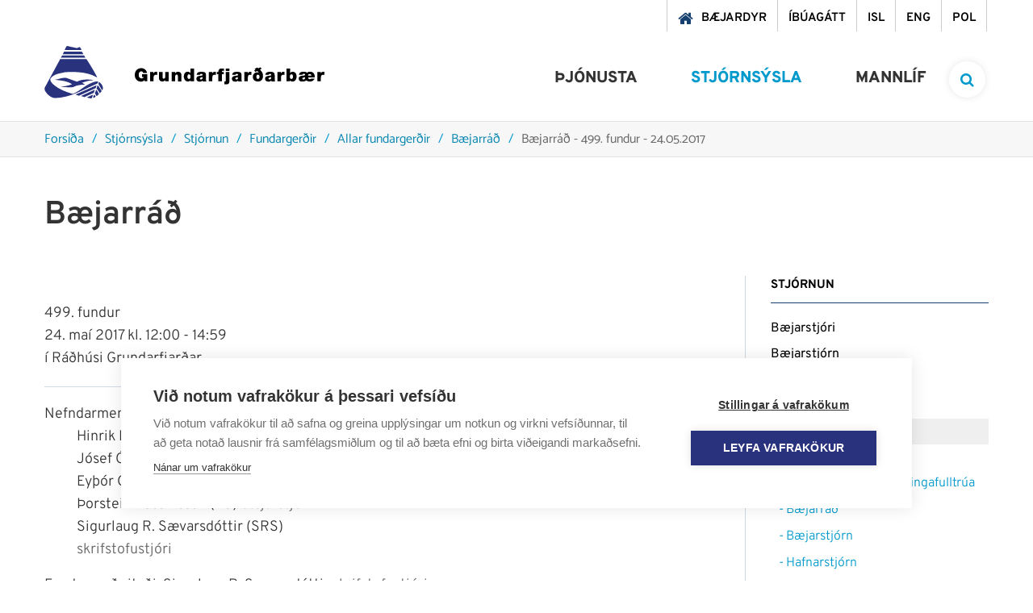

--- FILE ---
content_type: text/html; charset=UTF-8
request_url: https://www.grundarfjordur.is/is/stjornsysla/baejarstjorn/fundargerdir/allar-fundargerdir/baejarrad/140
body_size: 16334
content:
<!DOCTYPE html>
<!--
		Stefna ehf. - Moya Vefumsjónarkerfi
		- - - - - - - - - - - - - - - - - -
		http://www.moya.is
		Moya - útgáfa 1.16.2		- - - - - - - - - - - - - - - - - -
-->
<html xmlns="http://www.w3.org/1999/xhtml" lang="is">
<head>
	<meta http-equiv="X-UA-Compatible" content="IE=edge">
	<meta name="viewport" content="width=device-width, initial-scale=1.0">
	<meta charset="UTF-8">
	<meta name="author" content="Grundarfjörður" >
	<meta name="generator" content="Moya 1.16.2" >	<meta name="msapplication-TileColor" content="#2d89ef">
	<meta name="theme-color" content="#0a87b1">
	<link rel="apple-touch-icon" sizes="180x180" href="/static/themes/2018/favicon/apple-touch-icon.png?v=bb1c0e5758">
	<link rel="icon" type="image/png" sizes="32x32" href="/static/themes/2018/favicon/favicon-32x32.png?v=b3c7168ede">
	<link rel="icon" type="image/png" sizes="16x16" href="/static/themes/2018/favicon/favicon-16x16.png?v=e8cd14ebf2">
	<link rel="manifest" href="/static/themes/2018/favicon/site.webmanifest">
	<link rel="mask-icon" href="/static/themes/2018/favicon/safari-pinned-tab.svg?v=fb60b1541d" color="#5bbad5">

	<meta property="og:title" content="B&aelig;jarr&aacute;&eth; - 499. fundur - 24.05.2017">
	<meta property="og:image" content="https://www.grundarfjordur.is/static/themes/2018/images/og.png?v=1769168062">
	<meta property="og:url" content="https://www.grundarfjordur.is/is/stjornsysla/baejarstjorn/fundargerdir/allar-fundargerdir/baejarrad/140">
	<meta property="og:site_name" content="Grundarfj&ouml;r&eth;ur">
	<meta property="og:image:width" content="200">
	<meta property="og:image:height" content="200">
	<meta property="og:locale" content="is_IS">
	<meta property="og:type" content="article">

	<title>Bæjarráð - 499. fundur - 24.05.2017 | Grundarfjörður</title>		<!-- Google Tag Manager -->
	<script>(function(w,d,s,l,i){w[l]=w[l]||[];w[l].push({'gtm.start':
	new Date().getTime(),event:'gtm.js'});var f=d.getElementsByTagName(s)[0],
	j=d.createElement(s),dl=l!='dataLayer'?'&l='+l:'';j.async=true;j.src=
	'https://www.googletagmanager.com/gtm.js?id='+i+dl;f.parentNode.insertBefore(j,f);
	})(window,document,'script','dataLayer','GTM-NQJVFSGW');</script>
	<!-- End Google Tag Manager -->
	<link href="/static/themes/2018/theme.css?v=f609673e2c" rel="stylesheet" media="all" type="text/css"  />
	<link href="/is/feed" rel="alternate" type="application/rss+xml" title="RSS - Fréttir" >
	<link href="/_w/tiny_mce/ui.css?v=1769168062" media="screen" rel="stylesheet" type="text/css" >
	<link href="/_w/elrte/elfinder/css/elfinder.css?v=1769168062" media="screen" rel="stylesheet" type="text/css" >
	<link href="/favicon.ico" rel="icon" type="image/x-icon" >
	<link href="/favicon.ico" rel="shortcut icon" type="image/x-icon" >
	<style type="text/css">
		#mainmenuToggle span::before {
			transition-property: top, transform, background-color;
		}
		#mainmenuToggle span::after {
			transition-property: bottom, transform, background-color;
		}
	</style>

	
</head>
<body class="one">
	<!-- Google Tag Manager (noscript) -->
	<noscript><iframe src="https://www.googletagmanager.com/ns.html?id=GTM-NQJVFSGW"
	height="0" width="0" style="display:none;visibility:hidden"></iframe></noscript>
	<!-- End Google Tag Manager (noscript) -->	<a href="#main" id="skipToMain">Fara í efni</a>
	<a id="siteTop" class="hide">&nbsp;</a>
	
	<div id="fb-root"></div>
    <script>(function(d, s, id) {
            var js, fjs = d.getElementsByTagName(s)[0];
            if (d.getElementById(id)) return;
            js = d.createElement(s); js.id = id;
            js.src = "//connect.facebook.net/is_IS/sdk.js#xfbml=1&version=v2.0";
            fjs.parentNode.insertBefore(js, fjs);
        }(document, 'script', 'facebook-jssdk'));
    </script>

	<div id="page">

		
		<div id="pageContainer">
			<div id="searchBox" role="search">
				<div class="contentWrap">
					<form id="searchForm" name="searchForm" method="get" action="/is/leit">
<div id="elm_q" class="elm_text elm"><label for="q" class="noscreen optional">Leita á vef Grundarfjarðar</label>

<span class="lmnt"><input type="text" name="q" id="q" value="" placeholder="Leita á vef Grundarfjarðar..." class="text searchQ"></span></div>
<div id="elm_submit" class="elm_submit elm">
<input type="submit" id="searchSubmit" value="Leita"></div></form>				</div>
			</div>
			<div id="header">
				<div class="contentWrap">
					<div class="qn">
						<ul class="menu mmLevel1 " id="qn-5"><li class="ele-baejardyr qn mobileQn si level1 first ord-1"><a href="https://grundarfjordur.wiselausnir.is/" target="_blank"><span>B&aelig;jardyr</span></a></li><li class="ele-ibuagatt qn mobileQn si level1 ord-2"><a href="https://grundarfjordur.thjonustugatt.is/" target="_blank"><span>&Iacute;b&uacute;ag&aacute;tt</span></a></li><li class="ele-isl qn lang si level1 ord-3"><a href="/is"><span>ISL</span></a></li><li class="ele-eng qn lang si level1 children goto ord-4"><a href="/is/eng"><span>ENG</span></a><ul class="menu mmLevel2 hide" id="qn-52"><li class="ele-grundarfjordur-municipality si level2 children first ord-1"><a href="/is/eng/grundarfjordur-municipality"><span>Grundarfj&ouml;r&eth;ur Municipality</span></a><ul class="menu mmLevel3 hide" id="qn-181"><li class="ele-about-grundarfjordur si level3 first ord-1"><a href="/is/eng/grundarfjordur-municipality/about-grundarfjordur"><span>About Grundarfj&ouml;r&eth;ur</span></a></li><li class="ele-useful-information-about-living-in-grundarfjordur si level3 ord-2"><a href="/is/eng/grundarfjordur-municipality/useful-information-about-living-in-grundarfjordur"><span>Useful Information about living in Grundarfj&ouml;r&eth;ur</span></a></li><li class="ele-grundarfjordur-twin-town-paimpol si level3 ord-3"><a href="/is/eng/grundarfjordur-municipality/grundarfjordur-twin-town-paimpol"><span>Grundarfj&ouml;r&eth;ur Twin Town &ndash; Paimpol</span></a></li><li class="ele-snaefellsnes-environmental-certification-earth-check si level3 ord-4"><a href="/is/eng/grundarfjordur-municipality/snaefellsnes-environmental-certification-earth-check"><span>Sn&aelig;fellsnes Environmental Certification - Earth Check</span></a></li><li class="ele-snaefellsnes-regional-park si level3 last ord-5"><a href="/is/eng/grundarfjordur-municipality/snaefellsnes-regional-park"><span>Sn&aelig;fellsnes Regional Park</span></a></li></ul></li><li class="ele-education-and-training si level2 ord-2"><a href="/is/eng/education-and-training"><span>Education and Training</span></a></li><li class="ele-welfare si level2 ord-3"><a href="/is/eng/welfare"><span>Welfare</span></a></li><li class="ele-culture-festivals si level2 children ord-4"><a href="/is/eng/culture-festivals"><span>Culture &amp; Festivals</span></a><ul class="menu mmLevel3 hide" id="qn-187"><li class="ele-saga-centre-grundarfjordur si level3 first ord-1"><a href="/is/eng/culture-festivals/saga-centre-grundarfjordur"><span>Saga Centre Grundarfj&ouml;r&eth;ur</span></a></li><li class="ele-grundarfjordur-library si level3 ord-2"><a href="/is/eng/culture-festivals/grundarfjordur-library"><span>Grundarfj&ouml;r&eth;ur Library</span></a></li><li class="ele-baeringsstofa si level3 ord-3"><a href="/is/eng/culture-festivals/baeringsstofa"><span>B&aelig;ringsstofa</span></a></li><li class="ele-community-center-grundarfjordur-samkomuhus si level3 ord-4"><a href="/is/eng/culture-festivals/community-center-grundarfjordur-samkomuhus"><span>Community Center Grundarfj&ouml;r&eth;ur (Samkomuh&uacute;s)</span></a></li><li class="ele-annual-festivals si level3 last ord-5"><a href="/is/eng/culture-festivals/annual-festivals"><span>Annual Festivals</span></a></li></ul></li><li class="ele-sports-leisure-activities si level2 children ord-5"><a href="/is/eng/sports-leisure-activities"><span>Sports &amp; Leisure Activities</span></a><ul class="menu mmLevel3 hide" id="qn-194"><li class="ele-grundarfjordur-sports-center si level3 first ord-1"><a href="/is/eng/sports-leisure-activities/grundarfjordur-sports-center"><span>Grundarfj&ouml;r&eth;ur Sports Center</span></a></li><li class="ele-sports-and-leisure-clubs si level3 last ord-2"><a href="/is/eng/sports-leisure-activities/sports-and-leisure-clubs"><span>Sports and Leisure Clubs</span></a></li></ul></li><li class="ele-public-transport si level2 ord-6"><a href="/is/eng/public-transport"><span>Public Transport</span></a></li><li class="ele-nature-outdoors si level2 children ord-7"><a href="/is/eng/nature-outdoors"><span>Nature &amp; Outdoors</span></a><ul class="menu mmLevel3 hide" id="qn-199"><li class="ele-recreational-areas si level3 first ord-1"><a href="/is/eng/nature-outdoors/recreational-areas"><span>Recreational Areas</span></a></li><li class="ele-ski-resort-snaefellsnes si level3 ord-2"><a href="/is/eng/nature-outdoors/ski-resort-snaefellsnes"><span>Ski Resort Sn&aelig;fellsnes</span></a></li><li class="ele-place-names-eyrarsveit si level3 last ord-3"><a href="/is/eng/nature-outdoors/place-names-eyrarsveit"><span>Place Names Eyrarsveit</span></a></li></ul></li><li class="ele-tourism si level2 children last ord-8"><a href="/is/eng/tourism"><span>Tourism</span></a><ul class="menu mmLevel3 hide" id="qn-204"><li class="ele-tourist-information-center-grundarfjordur si level3 first ord-1"><a href="/is/eng/tourism/tourist-information-center-grundarfjordur"><span>Tourist Information Center Grundarfj&ouml;r&eth;ur</span></a></li><li class="ele-places-to-stay-in-grundarfjordur si level3 ord-2"><a href="/is/eng/tourism/places-to-stay-in-grundarfjordur"><span>Places to Stay in Grundarfj&ouml;r&eth;ur</span></a></li><li class="ele-places-to-eat-in-grundarfjordur si level3 ord-3"><a href="/is/eng/tourism/places-to-eat-in-grundarfjordur"><span>Places to Eat in Grundarfj&ouml;r&eth;ur</span></a></li><li class="ele-outdoor-activities-tours-in-grundarfjordur si level3 ord-4"><a href="/is/eng/tourism/outdoor-activities-tours-in-grundarfjordur"><span>Outdoor Activities &amp; Tours in Grundarfj&ouml;r&eth;ur</span></a></li><li class="ele-things-to-do-in-grundarfjordur si level3 ord-5"><a href="/is/eng/tourism/things-to-do-in-grundarfjordur"><span>Things to do in Grundarfj&ouml;r&eth;ur</span></a></li><li class="ele-outdoor-art-in-grundarfjordur si level3 ord-6"><a href="/is/eng/tourism/outdoor-art-in-grundarfjordur"><span>Outdoor Art in Grundarfj&ouml;r&eth;ur</span></a></li><li class="ele-map-of-grundarfjordur si level3 ord-7"><a href="/is/eng/tourism/map-of-grundarfjordur"><span>Map of Grundarfj&ouml;r&eth;ur</span></a></li><li class="ele-hiking-trails-in-grundarfjordur si level3 ord-8"><a href="/is/eng/tourism/hiking-trails-in-grundarfjordur"><span>Hiking Trails in Grundarfj&ouml;r&eth;ur</span></a></li><li class="ele-grundarfjordur-camp-site si level3 ord-9"><a href="/is/eng/tourism/grundarfjordur-camp-site"><span>Grundarfj&ouml;r&eth;ur Campsite</span></a></li><li class="ele-in-case-of-emergency si level3 ord-10"><a href="/is/eng/tourism/in-case-of-emergency"><span>In Case of Emergency</span></a></li><li class="ele-public-restroom-grundarfjordur si level3 ord-11"><a href="/is/eng/tourism/public-restroom-grundarfjordur"><span>Public Restroom Grundarfj&ouml;r&eth;ur</span></a></li><li class="ele-grundarfjordur-iceland-film-location si level3 last ord-12"><a href="/is/eng/tourism/grundarfjordur-iceland-film-location"><span>Grundarfj&ouml;r&eth;ur - Interesting Iceland Film Location</span></a></li></ul></li></ul></li><li class="ele-pol qn lang si level1 children last goto ord-5"><a href="/is/pol"><span>POL</span></a><ul class="menu mmLevel2 hide" id="qn-53"><li class="ele-grundarfjordur si level2 children first ord-1"><a href="/is/pol/grundarfjordur"><span>Grundarfj&ouml;rdur</span></a><ul class="menu mmLevel3 hide" id="qn-177"><li class="ele-przydatne-informacje-o-zyciu-w-grundarfjordur si level3 first ord-1"><a href="/is/pol/grundarfjordur/przydatne-informacje-o-zyciu-w-grundarfjordur"><span>Przydatne informacje o życiu w Grundarfj&ouml;r&eth;ur</span></a></li><li class="ele-grundarfjordur-miasto-partnerskie-paimpol si level3 last ord-2"><a href="/is/pol/grundarfjordur/grundarfjordur-miasto-partnerskie-paimpol"><span>Grundarfj&ouml;r&eth;ur Miasto partnerskie - Paimpol</span></a></li></ul></li><li class="ele-edukacja si level2 ord-2"><a href="/is/pol/edukacja"><span>Edukacja</span></a></li><li class="ele-transport-publiczny si level2 ord-3"><a href="/is/pol/transport-publiczny"><span>Transport publiczny</span></a></li><li class="ele-sport-rozrywka si level2 children ord-4"><a href="/is/pol/sport-rozrywka"><span>Sport &amp; Rozrywka</span></a><ul class="menu mmLevel3 hide" id="qn-216"><li class="ele-centrum-sportowe-grundarfjordur si level3 first ord-1"><a href="/is/pol/sport-rozrywka/centrum-sportowe-grundarfjordur"><span>Centrum sportowe Grundarfj&ouml;r&eth;ur</span></a></li><li class="ele-kluby-sportowe-i-rekreacyjne si level3 last ord-2"><a href="/is/pol/sport-rozrywka/kluby-sportowe-i-rekreacyjne"><span>Kluby sportowe i rekreacyjne</span></a></li></ul></li><li class="ele-kultura-festiwale si level2 children ord-5"><a href="/is/pol/kultura-festiwale"><span>Kultura &amp; festiwale</span></a><ul class="menu mmLevel3 hide" id="qn-217"><li class="ele-centrum-saga-grundarfjordur si level3 first ord-1"><a href="/is/pol/kultura-festiwale/centrum-saga-grundarfjordur"><span>Centrum Saga Grundarfj&ouml;r&eth;ur</span></a></li><li class="ele-biblioteka-w-grundarfjordur si level3 ord-2"><a href="/is/pol/kultura-festiwale/biblioteka-w-grundarfjordur"><span>Biblioteka w Grundarfj&ouml;r&eth;ur</span></a></li><li class="ele-baeringsstofa si level3 ord-3"><a href="/is/pol/kultura-festiwale/baeringsstofa"><span>B&aelig;ringsstofa</span></a></li><li class="ele-osrodek-kultury-grundarfjordur-samkomuhus si level3 ord-4"><a href="/is/pol/kultura-festiwale/osrodek-kultury-grundarfjordur-samkomuhus"><span>Ośrodek kultury Grundarfj&ouml;r&eth;ur (Samkomuh&uacute;s)</span></a></li><li class="ele-festiwale-doroczne si level3 last ord-5"><a href="/is/pol/kultura-festiwale/festiwale-doroczne"><span>Festiwale doroczne</span></a></li></ul></li><li class="ele-dobro-spoleczne si level2 ord-6"><a href="/is/pol/dobro-spoleczne"><span>Dobro społeczne</span></a></li><li class="ele-turystyka si level2 children last ord-7"><a href="/is/pol/turystyka"><span>Turystyka</span></a><ul class="menu mmLevel3 hide" id="qn-242"><li class="ele-pole-kempingowe-w-grundarfjordur si level3 first ord-1"><a href="/is/pol/turystyka/pole-kempingowe-w-grundarfjordur"><span>Pole kempingowe w Grundarfj&ouml;r&eth;ur</span></a></li><li class="ele-w-razie-wypadku si level3 ord-2"><a href="/is/pol/turystyka/w-razie-wypadku"><span>W razie wypadku</span></a></li><li class="ele-szlaki-gorskie-w-grundarfjordur si level3 ord-3"><a href="/is/pol/turystyka/szlaki-gorskie-w-grundarfjordur"><span>Szlaki g&oacute;rskie w Grundarfj&ouml;r&eth;ur</span></a></li><li class="ele-mapa-grundarfjordur si level3 last ord-4"><a href="/is/pol/turystyka/mapa-grundarfjordur"><span>Mapa Grundarfj&ouml;r&eth;ur</span></a></li></ul></li></ul></li></ul>					</div>
					<div class="logo__nav">
						<div class="logo">
							<a href="/is" aria-label="Grundarfjörður">
								<svg xmlns="http://www.w3.org/2000/svg" version="1.1" x="0" y="0" width="73" height="65" viewBox="0 0 73 65" xml:space="preserve"><path class="st0" d="M65.5 39.2c-11.3-6.9-26.3-7.5-40-6.7 -6.4 1.7-13.6 1.9-17.9 7.8 -1.1 3.1 1.5 5.2 3.4 7.3 7 6.2 15.5 9.3 24.2 11.8 8.3-3.3 15-10.4 23.2-13.6 2.5-1 5-2.1 8-1.9 0.7 1.1-0.5 1.8-0.8 2.7 -16.9 7.1-33 17.6-52.5 18C7.9 64.2 3.3 60 0.7 55.4c-0.5-1.3-0.7-3.6 0.3-4.8l18.6-34.4c0.1 0.1 32.5 0 32.5 0S62.1 31.5 65.5 39.2zM40.4 44.3c5.6-3.2 13.3-3.1 19.8-2.2l0 0.4c-4.9 0.2-9.3 1.5-13.6 3.2 1.1 0.6 2.7 1.3 3.5 2.2 -5 0.1-10.3 0.7-14.6 3.2 -4.9 0.2-11-0.1-15-0.1l0-0.2c4.7-0.9 9.4-1.7 13.8-3.3 -5.8-4.3-13.8-4.6-21.3-5.6 4.8-0.7 9.2-3.1 14.3-2.3L40.4 44.3zM72.6 53.1c-0.2 0.6-0.5 1.1-0.9 1.6l-0.6-0.3 -4.3-7.6 1-2.1C70.7 46.5 72.8 49.9 72.6 53.1z"/><polygon class="st0" points="64.7 48.6 63.5 52.3 42.7 61.7 38.6 60.2 "/><path class="st0" d="M70.8 55.4c0.4 1.4-1.4 2-1.8 3l-0.6 0c-0.7-2.1-2.8-4.3-3.7-5.7 0.4-1.2 0.4-2.9 1.6-4L70.8 55.4zM67.5 60c-1.1 0.4-1.7 2.1-3 1.9l-1.9-3.3 1.7-4.5C65.5 55.8 67.1 57.8 67.5 60zM61.2 58.2c0 0-7.7 3.2-11.7 5.3 -1.3-0.7-4.1-1.5-4.1-1.5l17.1-7.8L61.2 58.2zM63.5 62.7c-0.7 0.8-1.7 1.5-2.9 1.5 -0.4-1.3 0.5-2.6 1.1-3.7C62.6 60.9 63 61.8 63.5 62.7zM60.2 60.4c-0.6 1.8-0.7 3.5-1.9 4.6 -1.7 0-5.7-1.1-5.7-1.1S58 61.1 60.2 60.4zM28.2 0L40 2.6c1.5-0.1 2.5-1.2 3.9-1.2 0.6 0 2.1 3.6 2.1 3.6H25.1C25.1 5.1 27.1 0 28.2 0zM24.4 7h22.1l1.8 3.2H22.8C22.8 10.2 24.2 7.5 24.4 7z"/><polygon class="st1" points="49.2 11.7 50.8 14.5 20.4 14.5 22 11.7 "/></svg>
<svg xmlns="http://www.w3.org/2000/svg" version="1.1" x="0" y="0" width="235" height="22" viewBox="0 0 235 22" xml:space="preserve"><path class="st0" d="M12.3 17.8h3.1V9H8.9v3.4H11c-0.2 1.2-1.4 1.8-2.5 1.8 -3 0-3.6-2.6-3.6-4.1 0-1.1-0.1-4.6 3.3-4.6 1.2 0 2.1 0.8 2.3 2h4.7c-0.7-3.7-3.3-6-7.3-6C4.3 1.5 0 3.9 0 10c0 4.5 2.9 8.2 7.6 8.2 1.7 0 3.4-0.6 4.5-2L12.3 17.8zM18.9 17.8h4.4v-4.6c0-2.5 0.9-3.5 2.7-3.5 0.9 0 1.3 0.1 1.7 0.3V6.1c-0.4-0.1-0.8-0.2-1.3-0.2 -1.6 0-2.5 0.8-3.3 2.1h0V6.2h-4.2V17.8zM42.1 6.2h-4.4v6.1c0 1.9-1 2.2-1.8 2.2 -1.3 0-1.5-0.9-1.5-2.3V6.2H30v7.9c0 2.7 1.9 3.9 4 3.9 1.8 0 2.9-0.6 3.8-1.8h0v1.5h4.3V6.2zM45.7 17.8h4.4v-6.1c0-1.9 1-2.2 1.8-2.2 1.3 0 1.5 0.9 1.5 2.3v6.1h4.4V9.9c0-2.7-1.9-3.9-4-3.9 -1.8 0-2.9 0.6-3.8 1.8h0V6.2h-4.3V17.8zM69.1 12c0 1.4-0.4 2.9-1.9 2.9 -1.6 0-1.9-1.5-1.9-2.9 0-1.4 0.4-2.9 1.9-2.9C68.7 9.2 69.1 10.7 69.1 12zM73.3 1.9h-4.4v5.6h0c-0.7-1-1.9-1.6-3.2-1.6 -3.9 0-4.9 3.3-4.9 6 0 2.9 1.6 6.1 4.9 6.1 2.2 0 2.8-0.8 3.4-1.6h0v1.3h4.3V1.9zM88.2 10.5c0-2.2 0-4.5-5.5-4.5 -2.7 0-5.8 0.5-6 3.8h4.1c0-0.5 0.3-1.2 1.7-1.2 0.7 0 1.5 0.3 1.5 1.1 0 0.7-0.6 0.9-1.2 1 -2.3 0.4-6.5 0.3-6.5 4 0 2.4 1.9 3.5 4.1 3.5 1.4 0 2.8-0.3 3.7-1.4h0c0 0.3 0 0.8 0.2 1.1h4.5c-0.5-0.7-0.5-1.7-0.5-2.6V10.5zM84 13.7c-0.1 1.2-0.8 1.8-1.9 1.8 -0.8 0-1.4-0.5-1.4-1.1 0-0.8 0.5-1 1.5-1.3 0.6-0.1 1.2-0.3 1.7-0.6V13.7zM91.7 17.8h4.4v-4.6c0-2.5 0.9-3.5 2.7-3.5 0.9 0 1.3 0.1 1.7 0.3V6.1c-0.4-0.1-0.8-0.2-1.3-0.2 -1.6 0-2.5 0.8-3.3 2.1h0V6.2h-4.2V17.8zM103.6 17.8h4.4V9h2.2V6.2h-2.3c-0.1-1.1 0.3-1.4 1.4-1.4 0.4 0 0.7 0.1 1.1 0.2V2c-0.7 0-1.3-0.1-2-0.1 -1.8 0-2.9 0.1-3.9 1.1 -0.8 0.8-1 2.1-0.9 3.3h-1.8V9h1.8V17.8zM117.2 1.9h-4.4V5h4.4V1.9zM110.8 21.6h2.1c1 0 2.5-0.1 3.3-0.8 0.9-0.8 1-1.9 1-3.7V6.2h-4.4v10.4c0 1.1-0.3 1.4-1.2 1.4h-0.7V21.6zM132.2 10.5c0-2.2 0-4.5-5.5-4.5 -2.7 0-5.8 0.5-6 3.8h4.1c0-0.5 0.3-1.2 1.7-1.2 0.7 0 1.5 0.3 1.5 1.1 0 0.7-0.6 0.9-1.2 1 -2.3 0.4-6.5 0.3-6.5 4 0 2.4 1.9 3.5 4.1 3.5 1.4 0 2.8-0.3 3.7-1.4h0c0 0.3 0 0.8 0.2 1.1h4.5c-0.5-0.7-0.5-1.7-0.5-2.6V10.5zM127.9 13.7c-0.1 1.2-0.8 1.8-1.9 1.8 -0.8 0-1.4-0.5-1.4-1.1 0-0.8 0.5-1 1.5-1.3 0.6-0.1 1.2-0.3 1.7-0.6V13.7zM135.7 17.8h4.4v-4.6c0-2.5 0.9-3.5 2.7-3.5 0.9 0 1.3 0.1 1.7 0.3V6.1c-0.4-0.1-0.8-0.2-1.3-0.2 -1.6 0-2.5 0.8-3.3 2.1h0V6.2h-4.2V17.8zM155.6 0.4l-2.4 1.3c-0.4-0.2-1-0.6-1.6-1l-3.2 1.8c0.5 0.3 1.1 0.8 1.3 1l-1.8 1 1.6 1.7 2.2-1.2c0.6 0.4 1.5 1.3 2 2l0 0c-0.8-0.4-1.6-0.3-2.1-0.3 -1.8 0-5.3 1.2-5.3 5.5 0 3.6 2.2 5.8 6.3 5.8 5.1 0 6.3-3.8 6.3-6.9 0-3.3-1.5-5.7-3.8-7.8l2.2-1.2L155.6 0.4zM152.6 14.9c-1.3 0-1.9-1-1.9-2.7 0-1.7 0.6-2.6 1.9-2.6 1.3 0 1.9 0.9 1.9 2.6C154.5 13.9 153.8 14.9 152.6 14.9zM173.3 10.5c0-2.2 0-4.5-5.5-4.5 -2.7 0-5.8 0.5-6 3.8h4.1c0-0.5 0.3-1.2 1.7-1.2 0.7 0 1.5 0.3 1.5 1.1 0 0.7-0.6 0.9-1.2 1 -2.3 0.4-6.5 0.3-6.5 4 0 2.4 1.9 3.5 4.1 3.5 1.4 0 2.8-0.3 3.7-1.4h0c0 0.3 0 0.8 0.2 1.1h4.5c-0.5-0.7-0.5-1.7-0.5-2.6V10.5zM169 13.7c-0.1 1.2-0.8 1.8-1.9 1.8 -0.8 0-1.4-0.5-1.4-1.1 0-0.8 0.5-1 1.5-1.3 0.6-0.1 1.2-0.3 1.7-0.6V13.7zM176.8 17.8h4.4v-4.6c0-2.5 0.9-3.5 2.7-3.5 0.9 0 1.3 0.1 1.7 0.3V6.1c-0.4-0.1-0.8-0.2-1.3-0.2 -1.6 0-2.5 0.8-3.3 2.1h0V6.2h-4.2V17.8zM187.9 17.8h4.3v-1.3h0c0.6 0.7 1.2 1.6 3.4 1.6 3.3 0 4.9-3.2 4.9-6.1 0-2.7-1-6-4.9-6 -1.3 0-2.5 0.6-3.2 1.6h0V1.9h-4.4V17.8zM196 12c0 1.4-0.4 2.9-1.9 2.9 -1.6 0-1.9-1.5-1.9-2.9 0-1.4 0.4-2.9 1.9-2.9C195.7 9.2 196 10.7 196 12zM223.1 13c0.2-3.7-1.6-7.1-6-7.1 -1.5 0-2.8 0.4-3.7 1.3 -1.1-1-2.7-1.3-4.1-1.3 -2.5 0-5.7 0.6-5.8 3.8h4.2c0.1-0.9 0.8-1.2 1.8-1.2 0.7 0 1.5 0.2 1.5 1.1 0 0.6-0.6 0.9-1.4 1 -2.3 0.4-6.5 0.2-6.5 3.9 0 2.8 2.1 3.6 4.1 3.6 1.4 0 3.8-0.1 5.5-1.5 1.1 1.1 2 1.5 4.4 1.5 2.5 0 5.1-1.4 5.8-3.7h-4.2c-0.3 0.4-1 0.8-1.7 0.8 -1.5 0-2.1-0.8-2.2-2.3H223.1zM211 13.5c0 1.1-0.6 2-1.9 2 -1 0-1.5-0.5-1.5-1 0-0.9 0.7-1.2 1.5-1.3 0.8-0.2 1.5-0.4 2-0.6V13.5zM214.8 10.7c0-0.8 0.4-1.9 2-1.9 1.2 0 2 0.8 2 1.9H214.8zM226.2 17.8h4.4v-4.6c0-2.5 0.9-3.5 2.7-3.5 0.9 0 1.3 0.1 1.7 0.3V6.1c-0.4-0.1-0.8-0.2-1.3-0.2 -1.6 0-2.5 0.8-3.3 2.1h0V6.2h-4.2V17.8z"/></svg>
							</a>
						</div>
						<div id="mainmenu">
							<ul class="menu mmLevel1 " id="mmm-5"><li class="ele-thjonusta si level1 children first ord-1"><a href="/is/thjonusta"><span>&THORN;j&oacute;nusta</span></a><ul class="menu mmLevel2 " id="mmm-12"><li class="ele-skolar-og-menntun si level2 children first ord-1"><a href="/is/thjonusta/skolar-og-menntun"><span>Sk&oacute;lar &amp; menntun</span></a><ul class="menu mmLevel3 " id="mmm-15"><li class="ele-leikskolinn-solvellir si level3 first ord-1"><a href="/is/thjonusta/skolar-og-menntun/leikskolinn-solvellir"><span>Leiksk&oacute;linn S&oacute;lvellir</span></a></li><li class="ele-grunnskoli-grundarfjardar si level3 children ord-2"><a href="/is/thjonusta/skolar-og-menntun/grunnskoli-grundarfjardar"><span>Grunnsk&oacute;li Grundarfjar&eth;ar</span></a><ul class="menu mmLevel4 " id="mmm-18"><li class="ele-leikskoladeildin-eldhamrar si level4 first ord-1"><a href="/is/thjonusta/skolar-og-menntun/grunnskoli-grundarfjardar/leikskoladeildin-eldhamrar"><span>Leiksk&oacute;ladeildin Eldhamrar</span></a></li><li class="ele-heilsdagsskoli-1 si level4 last ord-2"><a href="/is/thjonusta/skolar-og-menntun/grunnskoli-grundarfjardar/heilsdagsskoli-1"><span>Heilsdagssk&oacute;li</span></a></li></ul></li><li class="ele-tonlistarskoli-grundarfjardar-1 si level3 ord-3"><a href="/is/thjonusta/skolar-og-menntun/tonlistarskoli-grundarfjardar-1"><span>T&oacute;nlistarsk&oacute;li Grundarfjar&eth;ar</span></a></li><li class="ele-vinnuskoli-1 si level3 ord-4"><a href="/is/thjonusta/skolar-og-menntun/vinnuskoli-1"><span>Vinnusk&oacute;li</span></a></li><li class="ele-sumarnamskeid-fyrir-born si level3 ord-5"><a href="/is/thjonusta/skolar-og-menntun/sumarnamskeid-fyrir-born"><span>Sumarn&aacute;mskei&eth; fyrir b&ouml;rn</span></a></li><li class="ele-skolathjonustan si level3 ord-6"><a href="/is/thjonusta/skolar-og-menntun/skolathjonustan"><span>Sk&oacute;la&thorn;j&oacute;nustan</span></a></li><li class="ele-fjolbrautaskoli-snaefellinga-1 si level3 ord-7"><a href="/is/thjonusta/skolar-og-menntun/fjolbrautaskoli-snaefellinga-1"><span>Fj&ouml;lbrautask&oacute;li Sn&aelig;fellinga</span></a></li><li class="ele-simenntun si level3 last ord-8"><a href="/is/thjonusta/skolar-og-menntun/simenntun"><span>S&iacute;menntun</span></a></li></ul></li><li class="ele-velferd-og-fjolskylda si level2 children ord-2"><a href="/is/thjonusta/velferd-og-fjolskylda"><span>Velfer&eth; &amp; fj&ouml;lskylda</span></a><ul class="menu mmLevel3 " id="mmm-29"><li class="ele-felags-og-skolathjonustan si level3 children first ord-1"><a href="/is/thjonusta/velferd-og-fjolskylda/felags-og-skolathjonustan"><span>F&eacute;lags- og sk&oacute;la&thorn;j&oacute;nustan</span></a><ul class="menu mmLevel4 " id="mmm-30"><li class="ele-heimathjonusta si level4 first ord-1"><a href="/is/thjonusta/velferd-og-fjolskylda/felags-og-skolathjonustan/heimathjonusta"><span>Heima&thorn;j&oacute;nusta</span></a></li><li class="ele-fjarhagsadstod si level4 ord-2"><a href="/is/thjonusta/velferd-og-fjolskylda/felags-og-skolathjonustan/fjarhagsadstod"><span>Fj&aacute;rhagsa&eth;sto&eth;</span></a></li><li class="ele-folk-med-fotlun si level4 ord-3"><a href="/is/thjonusta/velferd-og-fjolskylda/felags-og-skolathjonustan/folk-med-fotlun"><span>F&oacute;lk me&eth; f&ouml;tlun</span></a></li><li class="ele-barnavernd si level4 last ord-4"><a href="/is/thjonusta/velferd-og-fjolskylda/felags-og-skolathjonustan/barnavernd"><span>Barnavernd</span></a></li></ul></li><li class="ele-eldri-borgarar si level3 ord-2"><a href="/is/thjonusta/velferd-og-fjolskylda/eldri-borgarar"><span>Eldri borgarar</span></a></li><li class="ele-heilsuefling-60 si level3 last ord-3"><a href="/is/thjonusta/velferd-og-fjolskylda/heilsuefling-60"><span>Heilsuefling 60+</span></a></li></ul></li><li class="ele-ithrottir-og-tomstundir si level2 children ord-3"><a href="/is/thjonusta/ithrottir-og-tomstundir"><span>&Iacute;&thorn;r&oacute;ttir &amp; t&oacute;mstundir</span></a><ul class="menu mmLevel3 " id="mmm-39"><li class="ele-ithrottamidstod si level3 first ord-1"><a href="/is/thjonusta/ithrottir-og-tomstundir/ithrottamidstod"><span>&Iacute;&thorn;r&oacute;ttami&eth;st&ouml;&eth;</span></a></li><li class="ele-felagsmidstodin-eden si level3 ord-2"><a href="/is/thjonusta/ithrottir-og-tomstundir/felagsmidstodin-eden"><span>F&eacute;lagsmi&eth;st&ouml;&eth;in Eden</span></a></li><li class="ele-ithrottafelog si level3 children last ord-3"><a href="/is/thjonusta/ithrottir-og-tomstundir/ithrottafelog"><span>&Iacute;&thorn;r&oacute;ttaf&eacute;l&ouml;g</span></a><ul class="menu mmLevel4 " id="mmm-145"><li class="ele-umfg si level4 first ord-1"><a href="/is/thjonusta/ithrottir-og-tomstundir/ithrottafelog/umfg"><span>UMFG</span></a></li><li class="ele-golfklubburinn-vestarr si level4 ord-2"><a href="/is/thjonusta/ithrottir-og-tomstundir/ithrottafelog/golfklubburinn-vestarr"><span>Golfkl&uacute;bburinn Vestarr</span></a></li><li class="ele-skotfelagid-skotgrund si level4 ord-3"><a href="/is/thjonusta/ithrottir-og-tomstundir/ithrottafelog/skotfelagid-skotgrund"><span>Skotf&eacute;lagi&eth; Skotgrund</span></a></li><li class="ele-hesteigendafelag-grundarfjardar si level4 last ord-4"><a href="/is/thjonusta/ithrottir-og-tomstundir/ithrottafelog/hesteigendafelag-grundarfjardar"><span>Hesteigendaf&eacute;lag Grundarfjar&eth;ar</span></a></li></ul></li></ul></li><li class="ele-samgongur si level2 children ord-4"><a href="/is/thjonusta/samgongur"><span>Samg&ouml;ngur</span></a><ul class="menu mmLevel3 " id="mmm-47"><li class="ele-almenningssamgongur si level3 first ord-1"><a href="/is/thjonusta/samgongur/almenningssamgongur"><span>Almenningssamg&ouml;ngur</span></a></li><li class="ele-snjomokstur si level3 last ord-2"><a href="/is/thjonusta/samgongur/snjomokstur"><span>Snj&oacute;mokstur</span></a></li></ul></li><li class="ele-skipulags-og-byggingamal si level2 children ord-5"><a href="/is/thjonusta/skipulags-og-byggingamal"><span>Skipulags-, umhverfis- og byggingarm&aacute;l</span></a><ul class="menu mmLevel3 " id="mmm-36"><li class="ele-landupplysingakerfi si level3 first ord-1"><a href="/is/thjonusta/skipulags-og-byggingamal/landupplysingakerfi"><span>Landuppl&yacute;singakerfi</span></a></li><li class="ele-lausar-lodir si level3 ord-2"><a href="/is/thjonusta/skipulags-og-byggingamal/lausar-lodir"><span>Lausar l&oacute;&eth;ir</span></a></li><li class="ele-adalskipulag-grundarfjardarbaejar si level3 ord-3"><a href="/is/thjonusta/skipulags-og-byggingamal/adalskipulag-grundarfjardarbaejar"><span>A&eth;alskipulag Grundarfjar&eth;arb&aelig;jar</span></a></li><li class="ele-deiliskipulag si level3 ord-4"><a href="/is/thjonusta/skipulags-og-byggingamal/deiliskipulag"><span>Deiliskipulag</span></a></li><li class="ele-sorphirda si level3 ord-5"><a href="/is/thjonusta/skipulags-og-byggingamal/sorphirda"><span>Sorphir&eth;a</span></a></li><li class="ele-unesco-mab si level3 ord-6"><a href="/is/thjonusta/skipulags-og-byggingamal/unesco-mab"><span>UNESCO MAB</span></a></li><li class="ele-icewater-blagraenar-ofanvatnslausnir si level3 children last ord-7"><a href="/is/thjonusta/skipulags-og-byggingamal/icewater-blagraenar-ofanvatnslausnir"><span>Icewater - Bl&aacute;gr&aelig;nar ofanvatnslausnir</span></a><ul class="menu mmLevel4 " id="mmm-291"><li class="ele-framkvaemdir si level4 first last ord-1"><a href="/is/thjonusta/skipulags-og-byggingamal/icewater-blagraenar-ofanvatnslausnir/framkvaemdir"><span>Framkv&aelig;mdir</span></a></li></ul></li></ul></li><li class="ele-ferdathjonusta si level2 children last ord-6"><a href="/is/thjonusta/ferdathjonusta"><span>Fer&eth;a&thorn;j&oacute;nusta</span></a><ul class="menu mmLevel3 " id="mmm-152"><li class="ele-upplysingamidstod si level3 first ord-1"><a href="/is/thjonusta/ferdathjonusta/upplysingamidstod"><span>Uppl&yacute;singami&eth;st&ouml;&eth; Grundarfjar&eth;ar</span></a></li><li class="ele-afthreying-i-grundarfirdi si level3 children ord-2"><a href="/is/thjonusta/ferdathjonusta/afthreying-i-grundarfirdi"><span>Af&thorn;reying &iacute; Grundarfir&eth;i</span></a><ul class="menu mmLevel4 " id="mmm-250"><li class="ele-kirkjufell si level4 first last ord-1"><a href="/is/thjonusta/ferdathjonusta/afthreying-i-grundarfirdi/kirkjufell"><span>Kirkjufell</span></a></li></ul></li><li class="ele-list-i-grundarfirdi si level3 ord-3"><a href="/is/thjonusta/ferdathjonusta/list-i-grundarfirdi"><span>List &iacute; Grundarfir&eth;i</span></a></li><li class="ele-tjaldstaedi si level3 ord-4"><a href="/is/thjonusta/ferdathjonusta/tjaldstaedi"><span>Tjaldsv&aelig;&eth;i Grundarfjar&eth;ar</span></a></li><li class="ele-gotukort-af-grundarfirdi si level3 ord-5"><a href="/is/thjonusta/ferdathjonusta/gotukort-af-grundarfirdi"><span>G&ouml;tukort af Grundarfir&eth;i</span></a></li><li class="ele-almenningssalerni si level3 last ord-6"><a href="/is/thjonusta/ferdathjonusta/almenningssalerni"><span>Almenningssalerni</span></a></li></ul></li></ul></li><li class="ele-stjornsysla si level1 selectedLevel1 children ord-2"><a href="/is/stjornsysla"><span>Stj&oacute;rns&yacute;sla</span></a><ul class="menu mmLevel2 " id="mmm-14"><li class="ele-baejarstjorn si level2 selectedLevel2 children first ord-1"><a href="/is/stjornsysla/baejarstjorn"><span>Stj&oacute;rnun</span></a><ul class="menu mmLevel3 " id="mmm-84"><li class="ele-baejarstjori si level3 first ord-1"><a href="/is/stjornsysla/baejarstjorn/baejarstjori"><span>B&aelig;jarstj&oacute;ri</span></a></li><li class="ele-baejarstjorn si level3 ord-2"><a href="/is/stjornsysla/baejarstjorn/baejarstjorn"><span>B&aelig;jarstj&oacute;rn</span></a></li><li class="ele-skipurit si level3 ord-3"><a href="/is/stjornsysla/baejarstjorn/skipurit"><span>Skipurit</span></a></li><li class="ele-rad-nefndir-og-stjornir si level3 ord-4"><a href="/is/stjornsysla/baejarstjorn/rad-nefndir-og-stjornir"><span>R&aacute;&eth;, nefndir og stj&oacute;rnir</span></a></li><li class="ele-fundargerdir si level3 selectedLevel3 children goto ord-5"><a href="/is/stjornsysla/baejarstjorn/fundargerdir"><span>Fundarger&eth;ir</span></a><ul class="menu mmLevel4 " id="mmm-128"><li class="ele-allar-fundargerdir si level4 selectedLevel4 first active ord-1"><a href="/is/stjornsysla/baejarstjorn/fundargerdir/allar-fundargerdir"><span>Allar fundarger&eth;ir</span></a></li><li class="ele-afgreidslufundir-byggingafulltrua si level4 ord-2"><a href="/is/stjornsysla/baejarstjorn/fundargerdir/afgreidslufundir-byggingafulltrua"><span>Afgrei&eth;slufundir byggingafulltr&uacute;a</span></a></li><li class="ele-baejarrad si level4 ord-3"><a href="/is/stjornsysla/baejarstjorn/fundargerdir/baejarrad"><span>B&aelig;jarr&aacute;&eth;</span></a></li><li class="ele-baejarstjorn si level4 ord-4"><a href="/is/stjornsysla/baejarstjorn/fundargerdir/baejarstjorn"><span>B&aelig;jarstj&oacute;rn</span></a></li><li class="ele-hafnarstjorn si level4 ord-5"><a href="/is/stjornsysla/baejarstjorn/fundargerdir/hafnarstjorn"><span>Hafnarstj&oacute;rn</span></a></li><li class="ele-ithrotta-og-tomstundanefnd si level4 ord-6"><a href="/is/stjornsysla/baejarstjorn/fundargerdir/ithrotta-og-tomstundanefnd"><span>&Iacute;&thorn;r&oacute;tta- og t&oacute;mstundanefnd</span></a></li><li class="ele-menningarnefnd si level4 ord-7"><a href="/is/stjornsysla/baejarstjorn/fundargerdir/menningarnefnd"><span>Menningarnefnd</span></a></li><li class="ele-skipulags-og-umhverfisnefnd si level4 ord-8"><a href="/is/stjornsysla/baejarstjorn/fundargerdir/skipulags-og-umhverfisnefnd"><span>Skipulags- og umhverfisnefnd</span></a></li><li class="ele-skolanefnd si level4 ord-9"><a href="/is/stjornsysla/baejarstjorn/fundargerdir/skolanefnd"><span>Sk&oacute;lanefnd</span></a></li><li class="ele-ungmennarad si level4 ord-10"><a href="/is/stjornsysla/baejarstjorn/fundargerdir/ungmennarad"><span>Ungmennar&aacute;&eth;</span></a></li><li class="ele-oldungarad si level4 last ord-11"><a href="/is/stjornsysla/baejarstjorn/fundargerdir/oldungarad"><span>&Ouml;ldungar&aacute;&eth;</span></a></li></ul></li><li class="ele-fundamannagatt si level3 ord-6"><a href="/is/stjornsysla/baejarstjorn/fundamannagatt"><span>Fundamannag&aacute;tt</span></a></li><li class="ele-erindisbref-nefnda si level3 last ord-7"><a href="/is/stjornsysla/baejarstjorn/erindisbref-nefnda"><span>Erindisbr&eacute;f nefnda</span></a></li></ul></li><li class="ele-vinnustadurinn si level2 children ord-2"><a href="/is/stjornsysla/vinnustadurinn"><span>Vinnusta&eth;urinn</span></a><ul class="menu mmLevel3 " id="mmm-56"><li class="ele-starfsfolk si level3 first ord-1"><a href="/is/stjornsysla/vinnustadurinn/starfsfolk"><span>Starfsf&oacute;lk</span></a></li><li class="ele-stofnanir-baejarins si level3 ord-2"><a href="/is/stjornsysla/vinnustadurinn/stofnanir-baejarins"><span>Stofnanir b&aelig;jarins</span></a></li><li class="ele-laus-storf si level3 ord-3"><a href="/is/stjornsysla/vinnustadurinn/laus-storf"><span>Laus st&ouml;rf</span></a></li><li class="ele-umsoknir-eydublod si level3 ord-4"><a href="/is/stjornsysla/vinnustadurinn/umsoknir-eydublod"><span>Ums&oacute;knir / ey&eth;ubl&ouml;&eth;</span></a></li><li class="ele-hafa-samband si level3 last ord-5"><a href="/is/stjornsysla/vinnustadurinn/hafa-samband"><span>Hafa samband</span></a></li></ul></li><li class="ele-stefnumotun si level2 children ord-3"><a href="/is/stjornsysla/stefnumotun"><span>Stefnum&oacute;tun</span></a><ul class="menu mmLevel3 " id="mmm-86"><li class="ele-reglur-og-samthykktir si level3 first ord-1"><a href="/is/stjornsysla/stefnumotun/reglur-og-samthykktir"><span>Reglur og sam&thorn;ykktir</span></a></li><li class="ele-fjolskyldustefna si level3 ord-2"><a href="/is/stjornsysla/stefnumotun/fjolskyldustefna"><span>Fj&ouml;lskyldustefna</span></a></li><li class="ele-skolastefna si level3 ord-3"><a href="/is/stjornsysla/stefnumotun/skolastefna"><span>Menntastefna</span></a></li><li class="ele-jafnrettisaaetlun si level3 ord-4"><a href="/is/stjornsysla/stefnumotun/jafnrettisaaetlun"><span>Jafnr&eacute;ttis&aacute;&aelig;tlun</span></a></li><li class="ele-stefna-i-ferdathjonustu si level3 ord-5"><a href="/is/stjornsysla/stefnumotun/stefna-i-ferdathjonustu"><span>Stefna &iacute; fer&eth;a&thorn;j&oacute;nustu</span></a></li><li class="ele-svaedisgardurinn-snaefellsnes si level3 ord-6"><a href="/is/stjornsysla/stefnumotun/svaedisgardurinn-snaefellsnes"><span>Sv&aelig;&eth;isgar&eth;urinn Sn&aelig;fellsnes</span></a></li><li class="ele-umhverfisvottun-snaefellsness si level3 ord-7"><a href="/is/stjornsysla/stefnumotun/umhverfisvottun-snaefellsness"><span>Umhverfisvottun Sn&aelig;fellsness</span></a></li><li class="ele-brunavarnaraaetlun si level3 children last goto ord-8"><a href="/is/stjornsysla/stefnumotun/brunavarnaraaetlun"><span>Brunavarna&aacute;&aelig;tlun</span></a><ul class="menu mmLevel4 " id="mmm-280"><li class="ele-brunavarnaaaetlun-2021-2026 si level4 first last ord-1"><a href="/is/stjornsysla/stefnumotun/brunavarnaraaetlun/brunavarnaaaetlun-2021-2026"><span>Brunavarna&aacute;&aelig;tlun 2021-2026</span></a></li></ul></li></ul></li><li class="ele-fjarmal si level2 children ord-4"><a href="/is/stjornsysla/fjarmal"><span>Fj&aacute;rm&aacute;l</span></a><ul class="menu mmLevel3 " id="mmm-87"><li class="ele-gjaldskrar si level3 first ord-1"><a href="/is/stjornsysla/fjarmal/gjaldskrar"><span>Gjaldskr&aacute;r</span></a></li><li class="ele-fjarhagsaaetlun si level3 ord-2"><a href="/is/stjornsysla/fjarmal/fjarhagsaaetlun"><span>Fj&aacute;rhags&aacute;&aelig;tlun</span></a></li><li class="ele-arsreikningar si level3 ord-3"><a href="/is/stjornsysla/fjarmal/arsreikningar"><span>&Aacute;rsreikningar</span></a></li><li class="ele-tiu-ara-fjarhagsyfirlit-grundarfjardarbaejar si level3 ord-4"><a href="/is/stjornsysla/fjarmal/tiu-ara-fjarhagsyfirlit-grundarfjardarbaejar"><span>T&iacute;u &aacute;ra fj&aacute;rhagsyfirlit Grundarfjar&eth;arb&aelig;jar</span></a></li><li class="ele-uttekt-a-rekstri-2012 si level3 ord-5"><a href="/is/stjornsysla/fjarmal/uttekt-a-rekstri-2012"><span>&Uacute;ttekt &aacute; rekstri 2012</span></a></li><li class="ele-baejargatt si level3 ord-6"><a href="/is/stjornsysla/fjarmal/baejargatt"><span>B&aelig;jarg&aacute;tt</span></a></li><li class="ele-jeratun-ehf si level3 last ord-7"><a href="/is/stjornsysla/fjarmal/jeratun-ehf"><span>Jerat&uacute;n ehf.</span></a></li></ul></li><li class="ele-grundarfjardarhofn si level2 children ord-5"><a href="/is/stjornsysla/grundarfjardarhofn"><span>Grundarfjar&eth;arh&ouml;fn</span></a><ul class="menu mmLevel3 " id="mmm-151"><li class="ele-hafnarreglugerd si level3 first ord-1"><a href="/is/stjornsysla/grundarfjardarhofn/hafnarreglugerd"><span>Hafnarregluger&eth;</span></a></li><li class="ele-gjaldskra si level3 ord-2"><a href="/is/stjornsysla/grundarfjardarhofn/gjaldskra"><span>Gjaldskr&aacute;</span></a></li><li class="ele-sjavarfoll si level3 ord-3"><a href="/is/stjornsysla/grundarfjardarhofn/sjavarfoll"><span>Sj&aacute;varf&ouml;ll</span></a></li><li class="ele-skemmtiferdaskip si level3 last ord-4"><a href="/is/stjornsysla/grundarfjardarhofn/skemmtiferdaskip"><span>Skemmtifer&eth;askip</span></a></li></ul></li><li class="ele-personuverndarstefna si level2 last ord-6"><a href="/is/stjornsysla/personuverndarstefna" target="_blank"><span>Pers&oacute;nuverndarstefna</span></a></li></ul></li><li class="ele-mannlif si level1 children last ord-3"><a href="/is/mannlif"><span>Mannl&iacute;f</span></a><ul class="menu mmLevel2 " id="mmm-13"><li class="ele-menning si level2 children first ord-1"><a href="/is/mannlif/menning"><span>Menning</span></a><ul class="menu mmLevel3 " id="mmm-63"><li class="ele-sogumidstodin si level3 first ord-1"><a href="/is/mannlif/menning/sogumidstodin"><span>S&ouml;gumi&eth;st&ouml;&eth;in</span></a></li><li class="ele-bokasafn si level3 ord-2"><a href="/is/mannlif/menning/bokasafn"><span>B&oacute;kasafn Grundarfjar&eth;ar</span></a></li><li class="ele-baeringsstofa si level3 ord-3"><a href="/is/mannlif/menning/baeringsstofa"><span>B&aelig;ringsstofa</span></a></li><li class="ele-samkomuhus si level3 ord-4"><a href="/is/mannlif/menning/samkomuhus"><span>Samkomuh&uacute;s</span></a></li><li class="ele-folkid-fjollin-fjordurinn si level3 last ord-5"><a href="/is/mannlif/menning/folkid-fjollin-fjordurinn"><span>F&oacute;lki&eth;, fj&ouml;llin, fj&ouml;r&eth;urinn</span></a></li></ul></li><li class="ele-felog-og-felagasamtok si level2 children ord-2"><a href="/is/mannlif/felog-og-felagasamtok"><span>F&eacute;l&ouml;g og samskipti</span></a><ul class="menu mmLevel3 " id="mmm-77"><li class="ele-listi-yfir-felagasamtok si level3 first ord-1"><a href="/is/mannlif/felog-og-felagasamtok/listi-yfir-felagasamtok"><span>Listi yfir f&eacute;lagasamt&ouml;k</span></a></li><li class="ele-vinabaejarsamskipti si level3 ord-2"><a href="/is/mannlif/felog-og-felagasamtok/vinabaejarsamskipti"><span>Paimpol Vinab&aelig;jarsamskipti</span></a></li><li class="ele-kirkju-og-safnadarstarf si level3 children last ord-3"><a href="/is/mannlif/felog-og-felagasamtok/kirkju-og-safnadarstarf"><span>Kirkju- og safna&eth;arstarf</span></a><ul class="menu mmLevel4 " id="mmm-81"><li class="ele-grundarfjardarkirkja si level4 first ord-1"><a href="/is/mannlif/felog-og-felagasamtok/kirkju-og-safnadarstarf/grundarfjardarkirkja"><span>Grundarfjar&eth;arkirkja</span></a></li><li class="ele-setbergskirkja si level4 last ord-2"><a href="/is/mannlif/felog-og-felagasamtok/kirkju-og-safnadarstarf/setbergskirkja"><span>Setbergskirkja</span></a></li></ul></li></ul></li><li class="ele-vidburdir-og-utivist si level2 children ord-3"><a href="/is/mannlif/vidburdir-og-utivist"><span>Vi&eth;bur&eth;ir og &uacute;tivist</span></a><ul class="menu mmLevel3 " id="mmm-168"><li class="ele-gonguleidir si level3 first ord-1"><a href="/is/mannlif/vidburdir-og-utivist/gonguleidir"><span>G&ouml;ngulei&eth;ir</span></a></li><li class="ele-opin-svaedi si level3 ord-2"><a href="/is/mannlif/vidburdir-og-utivist/opin-svaedi"><span>Opin sv&aelig;&eth;i</span></a></li><li class="ele-skidasvaedi-snaefellsness si level3 ord-3"><a href="/is/mannlif/vidburdir-og-utivist/skidasvaedi-snaefellsness"><span>Sk&iacute;&eth;asv&aelig;&eth;i Sn&aelig;fellsness</span></a></li><li class="ele-ornefnavefur si level3 ord-4"><a href="/is/mannlif/vidburdir-og-utivist/ornefnavefur"><span>&Ouml;rnefnavefur</span></a></li><li class="ele-uppbygging-thrihyrningsins si level3 last ord-5"><a href="/is/mannlif/vidburdir-og-utivist/uppbygging-thrihyrningsins"><span>Uppbygging &THORN;r&iacute;hyrningsins</span></a></li></ul></li><li class="ele-ad-bua-i-grundarfirdi si level2 children ord-4"><a href="/is/mannlif/ad-bua-i-grundarfirdi"><span>A&eth; b&uacute;a &iacute; Grundarfir&eth;i</span></a><ul class="menu mmLevel3 " id="mmm-169"><li class="ele-born-og-ungmenni si level3 children first ord-1"><a href="/is/mannlif/ad-bua-i-grundarfirdi/born-og-ungmenni"><span>B&ouml;rn og ungmenni</span></a><ul class="menu mmLevel4 " id="mmm-146"><li class="ele-starfsemi-i-grundarfjardarbae si level4 first ord-1"><a href="/is/mannlif/ad-bua-i-grundarfirdi/born-og-ungmenni/starfsemi-i-grundarfjardarbae"><span>F&eacute;lagsmi&eth;st&ouml;&eth;in Eden</span></a></li><li class="ele-sumarnamskeid-fyrir-born si level4 last ord-2"><a href="/is/mannlif/ad-bua-i-grundarfirdi/born-og-ungmenni/sumarnamskeid-fyrir-born"><span>Sumarn&aacute;mskei&eth; fyrir b&ouml;rn</span></a></li></ul></li><li class="ele-vidburdir si level3 last ord-2"><a href="/is/mannlif/ad-bua-i-grundarfirdi/vidburdir"><span>Vi&eth;bur&eth;ir</span></a></li></ul></li><li class="ele-atvinnulif si level2 children ord-5"><a href="/is/mannlif/atvinnulif"><span>Atvinnul&iacute;f</span></a><ul class="menu mmLevel3 " id="mmm-170"><li class="ele-thjonusta-i-grundarfirdi si level3 first ord-1"><a href="/is/mannlif/atvinnulif/thjonusta-i-grundarfirdi"><span>&THORN;j&oacute;nusta &iacute; Grundarfir&eth;i</span></a></li><li class="ele-upplysingar-um-fyrirtaeki si level3 last ord-2"><a href="/is/mannlif/atvinnulif/upplysingar-um-fyrirtaeki"><span>Uppl&yacute;singar um fyrirt&aelig;ki</span></a></li></ul></li><li class="ele-grundarfjordur si level2 children last ord-6"><a href="/is/mannlif/grundarfjordur"><span>Grundarfj&ouml;r&eth;ur</span></a><ul class="menu mmLevel3 " id="mmm-91"><li class="ele-grundarfjardarbaer si level3 first ord-1"><a href="/is/mannlif/grundarfjordur/grundarfjardarbaer"><span>Grundarfjar&eth;arb&aelig;r</span></a></li><li class="ele-kosningasaga-grundarfjardarbaejar si level3 ord-2"><a href="/is/mannlif/grundarfjordur/kosningasaga-grundarfjardarbaejar"><span>Kosningasaga Grundarfjar&eth;arb&aelig;jar</span></a></li><li class="ele-saga-kaupstadarettinda si level3 ord-3"><a href="/is/mannlif/grundarfjordur/saga-kaupstadarettinda"><span>Saga kaupsta&eth;ar&eacute;ttinda</span></a></li><li class="ele-upplysingar-um-grundarfjord si level3 ord-4"><a href="/is/mannlif/grundarfjordur/upplysingar-um-grundarfjord"><span>Uppl&yacute;singar um Grundarfj&ouml;r&eth;</span></a></li><li class="ele-covid-19-frettir-og-tilkynningar si level3 children last ord-5"><a href="/is/mannlif/grundarfjordur/covid-19-frettir-og-tilkynningar"><span>Covid-19 fr&eacute;ttir og tilkynningar</span></a><ul class="menu mmLevel4 " id="mmm-222"><li class="ele-thjonusta-fyrirtaekja-i-grundarfirdi si level4 first last ord-1"><a href="/is/mannlif/grundarfjordur/covid-19-frettir-og-tilkynningar/thjonusta-fyrirtaekja-i-grundarfirdi"><span>&THORN;j&oacute;nusta fyrirt&aelig;kja &iacute; Grundarfir&eth;i</span></a></li></ul></li></ul></li></ul></li></ul>							<a href="#" class="searchToggle" aria-label="templateSearchAriaOpen">
								<i class="fa fa-search"></i>
								<i class="fa fa-close"></i>
							</a>
						</div>
					</div>
				</div>
			</div>

			<div class="mobileHeader">
				<ul class="menu mmLevel1 " id="mobileQn-5"><li class="ele-baejardyr qn mobileQn si level1 first ord-1"><a href="https://grundarfjordur.wiselausnir.is/" target="_blank"><span>B&aelig;jardyr</span></a></li><li class="ele-ibuagatt qn mobileQn si level1 ord-2"><a href="https://grundarfjordur.thjonustugatt.is/" target="_blank"><span>&Iacute;b&uacute;ag&aacute;tt</span></a></li><li class="ele-430-8500 mobileQn si level1 last ord-3"><a href="tel:+3544308500"><span>430 8500</span></a></li></ul>			</div>

			<div id="contentContainer">
									
<div id="breadcrumbs" class="box">
	
        <div class="boxText">
		<a href="/is" class="first">Forsíða</a><span class="sep"> / </span><a href="/is/stjornsysla">Stjórnsýsla</a><span class="sep"> / </span><a href="/is/stjornsysla/baejarstjorn">Stjórnun</a><span class="sep"> / </span><a href="/is/stjornsysla/baejarstjorn/fundargerdir">Fundargerðir</a><span class="sep"> / </span><a href="/is/stjornsysla/baejarstjorn/fundargerdir/allar-fundargerdir">Allar fundargerðir</a><span class="sep"> / </span><a href="/is/stjornsysla/baejarstjorn/fundargerdir/allar-fundargerdir/baejarrad">Bæjarráð</a><span class="sep"> / </span><a href="/is/stjornsysla/baejarstjorn/fundargerdir/allar-fundargerdir/baejarrad/140" class="last">Bæjarráð - 499. fundur - 24.05.2017</a>
	</div>
</div>					<div class="pageTitle">
						<div class="contentWrap">
							<div class="boxTitle"><h1>Bæjarráð</h1></div>						</div>
					</div>
								<div class="contentWrap">

					<div class="row">
						<div id="main" role="main">
							<div id="notice">
															</div>
															<div id="oneMeeting" class="box"><div class="boxText"><div class="meta">
		<span class="number">499. fundur</span>
		<span class="date">
					24. maí 2017										kl. 12:00										 - 14:59			</span>
	<span class="location">í Ráðhúsi Grundarfjarðar</span>
							<div class="employees">
								<div class="empList">
				<span class="title">Nefndarmenn</span>
				<ul>
											<li>
							<span class="name">Hinrik Konráðsson (HK)</span>
							<span class="title">formaður</span>
													</li>
											<li>
							<span class="name">Jósef Ó. Kjartansson (JÓK)</span>
							<span class="title"></span>
													</li>
											<li>
							<span class="name">Eyþór Garðarsson (EG)</span>
							<span class="title"></span>
													</li>
											<li>
							<span class="name">Þorsteinn Steinsson (ÞS)</span>
							<span class="title">bæjarstjóri</span>
													</li>
											<li>
							<span class="name">Sigurlaug R. Sævarsdóttir (SRS)</span>
							<span class="title">skrifstofustjóri</span>
													</li>
									</ul>
			</div>
										<div class="author">
				<span class="label">Fundargerð ritaði:</span>
				<span class="name">Sigurlaug R. Sævarsdóttir</span>
									<span class="title">skrifstofustjóri</span>
							</div>
			</div>
				
</div>
<div class="body">
					<div class="bodyTitle">Dagskrá</div>
				<div class="pre comments">Formaður setti fund og gengið var til dagskrár.<br /></div>		<div class="case" id="1501066"><h3><span class="num">1.</span><span>Lausafjárstaða</span></h3><div class="body"><p class="uid">Málsnúmer <a href="/is/moya/one/meeting/case/1501066">1501066</a><a href="/is/moya/monitor/subscribe/1/uid-1501066?r=%2Fis%2Fstjornsysla%2Fbaejarstjorn%2Ffundargerdir%2Fallar-fundargerdir%2Fbaejarrad%2F140" data-direct="/_/is/monitor/index/subscribe/1/uid-1501066?r=%2Fis%2Fstjornsysla%2Fbaejarstjorn%2Ffundargerdir%2Fallar-fundargerdir%2Fbaejarrad%2F140" data-id="list1" class="btn btn-primary monitorSubscribe">Vakta málsnúmer</a>
</p><div class="comment">Lagt fram yfirlit um lausafjárstöðu. <br /></div></div><div class="post"></div></div><div class="case" id="1705022"><h3><span class="num">2.</span><span>Vinnuskóli 2017</span></h3><div class="body"><p class="uid">Málsnúmer <a href="/is/moya/one/meeting/case/1705022">1705022</a><a href="/is/moya/monitor/subscribe/1/uid-1705022?r=%2Fis%2Fstjornsysla%2Fbaejarstjorn%2Ffundargerdir%2Fallar-fundargerdir%2Fbaejarrad%2F140" data-direct="/_/is/monitor/index/subscribe/1/uid-1705022?r=%2Fis%2Fstjornsysla%2Fbaejarstjorn%2Ffundargerdir%2Fallar-fundargerdir%2Fbaejarrad%2F140" data-id="list1" class="btn btn-primary monitorSubscribe">Vakta málsnúmer</a>
</p><div class="comment">Lögð fram auglýsing og reglur fyrir Vinnuskóla Grundarfjarðar sumarið 2017.<br /><br />Vinnuskólinn verður starfræktur frá 6. júní  til 7. júlí, alls í fimm vikur. Vinnuskólinn er fyrir unglinga sem lokið hafa 8., 9. og 10. bekk grunnskóla. Vinnutíminn er mánudaga til föstudaga, kl. 8:00-12:00 og 13:00-16:00. Umsóknarfrestur er til 31. maí 2017. Umsóknareyðublöð liggja hjá skólaritara grunnskólans og á bæjarskrifstofunni. Fyrirkomulag skólans er með sama sniði og verið hefur undanfarin ár.<br /><br />Bæjarráð samþykkir fyrirkomulagið samhljóða.<br /></div></div><div class="post"></div></div><div class="case" id="1705025"><h3><span class="num">3.</span><span>Garðyrkjumál</span></h3><div class="body"><p class="uid">Málsnúmer <a href="/is/moya/one/meeting/case/1705025">1705025</a><a href="/is/moya/monitor/subscribe/1/uid-1705025?r=%2Fis%2Fstjornsysla%2Fbaejarstjorn%2Ffundargerdir%2Fallar-fundargerdir%2Fbaejarrad%2F140" data-direct="/_/is/monitor/index/subscribe/1/uid-1705025?r=%2Fis%2Fstjornsysla%2Fbaejarstjorn%2Ffundargerdir%2Fallar-fundargerdir%2Fbaejarrad%2F140" data-id="list1" class="btn btn-primary monitorSubscribe">Vakta málsnúmer</a>
</p><div class="comment">Lagt fram erindi frá Bent Marinóssyni, þar sem hann býður fram krafta sína til garðyrkju og lagfæringa á opnum svæðum bæjarins.  Hann hefur lokið námi í Garðyrkjuskóla ríkisins og unnið við umhirðu opinna svæða hjá Reykjavíkurborg.<br /><br />Lagt til að bæjarstjóra sé falið að ræða við Bent um umhirðu trjágróðurs og gróðursetningu. Starfið yrði tímabundið yfir sumarmánuðina.<br /><br />Bæjarráð samþykkir tillöguna samhljóða.<br /></div></div><div class="post"></div></div><div class="case" id="1608031"><h3><span class="num">4.</span><span>Velferðarvaktin</span></h3><div class="body"><p class="uid">Málsnúmer <a href="/is/moya/one/meeting/case/1608031">1608031</a><a href="/is/moya/monitor/subscribe/1/uid-1608031?r=%2Fis%2Fstjornsysla%2Fbaejarstjorn%2Ffundargerdir%2Fallar-fundargerdir%2Fbaejarrad%2F140" data-direct="/_/is/monitor/index/subscribe/1/uid-1608031?r=%2Fis%2Fstjornsysla%2Fbaejarstjorn%2Ffundargerdir%2Fallar-fundargerdir%2Fbaejarrad%2F140" data-id="list1" class="btn btn-primary monitorSubscribe">Vakta málsnúmer</a>
</p><div class="comment">Tekið til umfjöllunar erindi Sambands ísl. sveitarfélaga frá síðasta ári varðandi kostnaðarþátttöku foreldra á ritföngum og öðrum námsgögnum vegna skólagöngu barna. Samtökin Barnaheill, Heimili og skóli og Velferðarvaktin hafa einnig vakið athygli á mikilvægi málsins.<br /><br />Skólanefnd Grundarfjarðar lagði til á fundi sínum í september sl., að þetta fyrirkomulag yrði tekið upp hjá Grundarfjarðarbæ. Tillaga skólanefndarinnar hlaut einnig góðar undirtektir bæjaryfirvalda.<br /><br />Bæjarráð ítrekar fyrri samþykktir um að kostnaður vegna ritfanga og annarra gagna vegna skólagöngu barna í Grunnskóla Grundarfjarðar verði greiddur af skólanum á komandi skólaári.<br /><br />Skólastjóra grunnskólans falin umsjón málsins.<br /></div></div><div class="post"></div></div><div class="case" id="1610011"><h3><span class="num">5.</span><span>Framkvæmdir 2017</span></h3><div class="body"><p class="uid">Málsnúmer <a href="/is/moya/one/meeting/case/1610011">1610011</a><a href="/is/moya/monitor/subscribe/1/uid-1610011?r=%2Fis%2Fstjornsysla%2Fbaejarstjorn%2Ffundargerdir%2Fallar-fundargerdir%2Fbaejarrad%2F140" data-direct="/_/is/monitor/index/subscribe/1/uid-1610011?r=%2Fis%2Fstjornsysla%2Fbaejarstjorn%2Ffundargerdir%2Fallar-fundargerdir%2Fbaejarrad%2F140" data-id="list1" class="btn btn-primary monitorSubscribe">Vakta málsnúmer</a>
</p><div class="comment">Farið yfir stöðu framkvæmda ársins 2017. Framkvæmdir við sundlaugina eru á lokastigi, en þar var skipt um heita potta og aðgengi lagfært. Jafnframt er unnið að endurnýjun girðingar umhverfis laugina. Lokið hefur verið við lagfæringu útrásar í Sæbóli eins og áætlað var. Fóðring hennar er talin hafa tekist vel. Með þessari aðferð var unnt að losna við mikið jarðrask á svæðinu, sem annars hefði orðið ef hefðbundin aðferð hefði verið farin við endurnýjun lagnanna. <br /><br />Skipt hefur verið um gervigras á sparkvellinum. Ekkert kurl eða sandur er í gervigrasinu, sem er nýjung. Hesteigendafélaginu hefur verið greitt framlag ársins vegna reiðskemmunnar. Í undirbúningi er plöntun trjáa í Paimpolgarð og ráðgert að því verki ljúki í júní. Unnið er að lagfæringu fjárgirðinga ofan bæjarins. <br /> <br />Úttekt hefur verið gerð á grunnskólanum varðandi lagfæringar húss og er greinargerð væntanleg. Í áhaldahús hefur verið keyptur nýr Avant og er fyrirhugað að selja þann eldri eftir lagfæringar. Hugmyndir eru uppi um að nýta andvirði sölunnar til kaupa á sóp á nýja tækið. <br /><br />Unnið er að gerð samnings um malbikunarframkvæmdir, sem áætlað er að fara í seinnihluta júlímánaðar. Jafnframt er fyrirhuguð viðgerð á þaki að Hrannarstíg 18. Ennfremur er unnið áfram að endurskoðun aðalskipulags bæjarins. Skoða þarf sérstaklega viðgerðaþörf í leikskólanum. Auk þessa er unnið að mismunandi minni verkefnum.<br /></div></div><div class="post"></div></div><div class="case" id="1701005"><h3><span class="num">6.</span><span>Ísland ljóstengt</span></h3><div class="body"><p class="uid">Málsnúmer <a href="/is/moya/one/meeting/case/1701005">1701005</a><a href="/is/moya/monitor/subscribe/1/uid-1701005?r=%2Fis%2Fstjornsysla%2Fbaejarstjorn%2Ffundargerdir%2Fallar-fundargerdir%2Fbaejarrad%2F140" data-direct="/_/is/monitor/index/subscribe/1/uid-1701005?r=%2Fis%2Fstjornsysla%2Fbaejarstjorn%2Ffundargerdir%2Fallar-fundargerdir%2Fbaejarrad%2F140" data-id="list1" class="btn btn-primary monitorSubscribe">Vakta málsnúmer</a>
</p><div class="comment">JÓK vék af fundi undir þessum lið.<br /><br />Lögð fram drög að verksamningi milli Grundarfjarðarbæjar og JK og Co. um plægingu og gröft á rörum fyrir ljósleiðarastrengi, auk niðursetningar tengiskápa og brunna.<br /><br />Unnið er að því að fara yfir endanlegar lagnaleiðir í samvinnu við Vegagerðina og Rarik.<br /><br />Bæjarráð felur bæjarstjóra að ganga frá samningi og undirrita hann.<br /><br />Samþykkt samhljóða.<br /><br />JÓK tók aftur sæti sitt á fundinum.<br /></div></div><div class="post"></div></div><div class="case" id="1705026"><h3><span class="num">7.</span><span>Ferðaþjónusta</span></h3><div class="body"><p class="uid">Málsnúmer <a href="/is/moya/one/meeting/case/1705026">1705026</a><a href="/is/moya/monitor/subscribe/1/uid-1705026?r=%2Fis%2Fstjornsysla%2Fbaejarstjorn%2Ffundargerdir%2Fallar-fundargerdir%2Fbaejarrad%2F140" data-direct="/_/is/monitor/index/subscribe/1/uid-1705026?r=%2Fis%2Fstjornsysla%2Fbaejarstjorn%2Ffundargerdir%2Fallar-fundargerdir%2Fbaejarrad%2F140" data-id="list1" class="btn btn-primary monitorSubscribe">Vakta málsnúmer</a>
</p><div class="comment">Kynntar hugmyndir að salernisgámum sem hugsanlegt væri að setja upp í bæjarfélaginu til að þjónusta þann mikla fjölda ferðamanna sem hér á leið um. Vöntun hefur verið á slíkri aðstöðu og ekki síst yfir vetrarmánuðina, þegar tjaldsvæðið er ekki opið.<br /><br />Jafnframt farið yfir leiðbeiningamerkingar til ferðamanna um það hvar leyfilegt er að tjalda og gista í bæjarfélaginu.<br /><br />Skipulags- og byggingafulltrúa falið að vinna áfram að framgangi þessara mála.<br /><br />Bæjarráð áréttar það að einungis er leyfilegt að gista í tjöldum, húsbýlum eða vögnum, af hvaða tagi sem er, á tjaldsvæði bæjarins.<br /><br />Samþykkt samhljóða.<br /></div></div><div class="post"></div></div><div class="case" id="1501049"><h3><span class="num">8.</span><span>Dvalar- og hjúkrunarheimilið Fellaskjól v/viðbyggingar</span></h3><div class="body"><p class="uid">Málsnúmer <a href="/is/moya/one/meeting/case/1501049">1501049</a><a href="/is/moya/monitor/subscribe/1/uid-1501049?r=%2Fis%2Fstjornsysla%2Fbaejarstjorn%2Ffundargerdir%2Fallar-fundargerdir%2Fbaejarrad%2F140" data-direct="/_/is/monitor/index/subscribe/1/uid-1501049?r=%2Fis%2Fstjornsysla%2Fbaejarstjorn%2Ffundargerdir%2Fallar-fundargerdir%2Fbaejarrad%2F140" data-id="list1" class="btn btn-primary monitorSubscribe">Vakta málsnúmer</a>
</p><div class="comment">Gerð grein fyrir erindi Dvalar- og hjúkrunarheimilisins Fellaskjóls vegna fyrirhugaðrar viðbyggingar við heimilið.<br /><br />Bæjarstjóra falið að ræða málið við formann stjórnar Fellaskjóls.<br /><br />Samþykkt samhljóða.<br /></div></div><div class="post"></div></div><div class="case" id="1704029"><h3><span class="num">9.</span><span>Starfsmannamál</span></h3><div class="body"><p class="uid">Málsnúmer <a href="/is/moya/one/meeting/case/1704029">1704029</a><a href="/is/moya/monitor/subscribe/1/uid-1704029?r=%2Fis%2Fstjornsysla%2Fbaejarstjorn%2Ffundargerdir%2Fallar-fundargerdir%2Fbaejarrad%2F140" data-direct="/_/is/monitor/index/subscribe/1/uid-1704029?r=%2Fis%2Fstjornsysla%2Fbaejarstjorn%2Ffundargerdir%2Fallar-fundargerdir%2Fbaejarrad%2F140" data-id="list1" class="btn btn-primary monitorSubscribe">Vakta málsnúmer</a>
</p><div class="comment">Farið yfir starfsmannamál á stofnunum bæjarins.<br /></div></div><div class="post"></div></div><div class="case" id="1704001"><h3><span class="num">10.</span><span>Lánasjóður sveitarfélaga, umsókn 2017</span></h3><div class="body"><p class="uid">Málsnúmer <a href="/is/moya/one/meeting/case/1704001">1704001</a><a href="/is/moya/monitor/subscribe/1/uid-1704001?r=%2Fis%2Fstjornsysla%2Fbaejarstjorn%2Ffundargerdir%2Fallar-fundargerdir%2Fbaejarrad%2F140" data-direct="/_/is/monitor/index/subscribe/1/uid-1704001?r=%2Fis%2Fstjornsysla%2Fbaejarstjorn%2Ffundargerdir%2Fallar-fundargerdir%2Fbaejarrad%2F140" data-id="list1" class="btn btn-primary monitorSubscribe">Vakta málsnúmer</a>
</p><div class="comment">Lögð fram til kynningar lánaskjöl frá Lánasjóði sveitarfélaga.<br /></div></div><div class="post"></div></div><div class="case" id="1705023"><h3><span class="num">11.</span><span>Samgöngu- og sveitarstjórnarráðuneytið, staðfesting á stofnsamningi fyrir Byggðasamlag Snæfellinga bs</span></h3><div class="body"><p class="uid">Málsnúmer <a href="/is/moya/one/meeting/case/1705023">1705023</a><a href="/is/moya/monitor/subscribe/1/uid-1705023?r=%2Fis%2Fstjornsysla%2Fbaejarstjorn%2Ffundargerdir%2Fallar-fundargerdir%2Fbaejarrad%2F140" data-direct="/_/is/monitor/index/subscribe/1/uid-1705023?r=%2Fis%2Fstjornsysla%2Fbaejarstjorn%2Ffundargerdir%2Fallar-fundargerdir%2Fbaejarrad%2F140" data-id="list1" class="btn btn-primary monitorSubscribe">Vakta málsnúmer</a>
</p><div class="comment">Lagt fram bréf frá Samgöngu- og sveitarstjórnarráðuneytinu frá 17. maí sl., þar sem ráðuneytið tilkynnir að staðfestur hefur verið stofnsamningur fyrir Byggðasamlag Snæfellinga bs.<br /></div></div><div class="post"></div></div><div class="case" id="1705013"><h3><span class="num">12.</span><span>Björgunarsveitin Klakkur, ársreikningur 2016</span></h3><div class="body"><p class="uid">Málsnúmer <a href="/is/moya/one/meeting/case/1705013">1705013</a><a href="/is/moya/monitor/subscribe/1/uid-1705013?r=%2Fis%2Fstjornsysla%2Fbaejarstjorn%2Ffundargerdir%2Fallar-fundargerdir%2Fbaejarrad%2F140" data-direct="/_/is/monitor/index/subscribe/1/uid-1705013?r=%2Fis%2Fstjornsysla%2Fbaejarstjorn%2Ffundargerdir%2Fallar-fundargerdir%2Fbaejarrad%2F140" data-id="list1" class="btn btn-primary monitorSubscribe">Vakta málsnúmer</a>
</p><div class="comment">Lagður fram til kynningar ársreikningur Björgunarsveitarinnar Klakks fyrir árið 2016.<br /></div></div><div class="post"></div></div><div class="case" id="1705002"><h3><span class="num">13.</span><span>Íbúðalánasjóður, stofnframlög</span></h3><div class="body"><p class="uid">Málsnúmer <a href="/is/moya/one/meeting/case/1705002">1705002</a><a href="/is/moya/monitor/subscribe/1/uid-1705002?r=%2Fis%2Fstjornsysla%2Fbaejarstjorn%2Ffundargerdir%2Fallar-fundargerdir%2Fbaejarrad%2F140" data-direct="/_/is/monitor/index/subscribe/1/uid-1705002?r=%2Fis%2Fstjornsysla%2Fbaejarstjorn%2Ffundargerdir%2Fallar-fundargerdir%2Fbaejarrad%2F140" data-id="list1" class="btn btn-primary monitorSubscribe">Vakta málsnúmer</a>
</p><div class="comment">Lagt fram til kynningar bréf frá Íbúðalánasjóði varðandi stofnframlög.<br /></div></div><div class="post"></div></div><div class="case" id="1705024"><h3><span class="num">14.</span><span>Ölkelda, framkvæmdaáætlun</span></h3><div class="body"><p class="uid">Málsnúmer <a href="/is/moya/one/meeting/case/1705024">1705024</a><a href="/is/moya/monitor/subscribe/1/uid-1705024?r=%2Fis%2Fstjornsysla%2Fbaejarstjorn%2Ffundargerdir%2Fallar-fundargerdir%2Fbaejarrad%2F140" data-direct="/_/is/monitor/index/subscribe/1/uid-1705024?r=%2Fis%2Fstjornsysla%2Fbaejarstjorn%2Ffundargerdir%2Fallar-fundargerdir%2Fbaejarrad%2F140" data-id="list1" class="btn btn-primary monitorSubscribe">Vakta málsnúmer</a>
</p><div class="comment">Lögð fram til kynningar framkvæmdaáætlun Skógræktarfélags Eyrarsveitar vegna framkvæmda við ölkeldu á Ölkelduvegi.<br /></div></div><div class="post"></div></div>		<div class="post comments">Fundargerð lesin upp og samþykkt.<br /></div>        		<p class="final">Fundi slitið - kl. 14:59.</p>
        	</div>
</div>
</div>
																							
						</div>

												<div id="sidebar" role="complementary">
							<div id="box_sitemap_2" class="box box_sitemap box_ord_1 first"><div class="boxText"><ul class="menu mmLevel2 " id="-14"><li class="ele-baejarstjorn si level2 selectedLevel2 children first ord-1"><a href="/is/stjornsysla/baejarstjorn"><span>Stj&oacute;rnun</span></a><ul class="menu mmLevel3 " id="-84"><li class="ele-baejarstjori si level3 first ord-1"><a href="/is/stjornsysla/baejarstjorn/baejarstjori"><span>B&aelig;jarstj&oacute;ri</span></a></li><li class="ele-baejarstjorn si level3 ord-2"><a href="/is/stjornsysla/baejarstjorn/baejarstjorn"><span>B&aelig;jarstj&oacute;rn</span></a></li><li class="ele-skipurit si level3 ord-3"><a href="/is/stjornsysla/baejarstjorn/skipurit"><span>Skipurit</span></a></li><li class="ele-rad-nefndir-og-stjornir si level3 ord-4"><a href="/is/stjornsysla/baejarstjorn/rad-nefndir-og-stjornir"><span>R&aacute;&eth;, nefndir og stj&oacute;rnir</span></a></li><li class="ele-fundargerdir si level3 selectedLevel3 children goto ord-5"><a href="/is/stjornsysla/baejarstjorn/fundargerdir"><span>Fundarger&eth;ir</span></a><ul class="menu mmLevel4 " id="-128"><li class="ele-allar-fundargerdir si level4 selectedLevel4 first active ord-1"><a href="/is/stjornsysla/baejarstjorn/fundargerdir/allar-fundargerdir"><span>Allar fundarger&eth;ir</span></a></li><li class="ele-afgreidslufundir-byggingafulltrua si level4 ord-2"><a href="/is/stjornsysla/baejarstjorn/fundargerdir/afgreidslufundir-byggingafulltrua"><span>Afgrei&eth;slufundir byggingafulltr&uacute;a</span></a></li><li class="ele-baejarrad si level4 ord-3"><a href="/is/stjornsysla/baejarstjorn/fundargerdir/baejarrad"><span>B&aelig;jarr&aacute;&eth;</span></a></li><li class="ele-baejarstjorn si level4 ord-4"><a href="/is/stjornsysla/baejarstjorn/fundargerdir/baejarstjorn"><span>B&aelig;jarstj&oacute;rn</span></a></li><li class="ele-hafnarstjorn si level4 ord-5"><a href="/is/stjornsysla/baejarstjorn/fundargerdir/hafnarstjorn"><span>Hafnarstj&oacute;rn</span></a></li><li class="ele-ithrotta-og-tomstundanefnd si level4 ord-6"><a href="/is/stjornsysla/baejarstjorn/fundargerdir/ithrotta-og-tomstundanefnd"><span>&Iacute;&thorn;r&oacute;tta- og t&oacute;mstundanefnd</span></a></li><li class="ele-menningarnefnd si level4 ord-7"><a href="/is/stjornsysla/baejarstjorn/fundargerdir/menningarnefnd"><span>Menningarnefnd</span></a></li><li class="ele-skipulags-og-umhverfisnefnd si level4 ord-8"><a href="/is/stjornsysla/baejarstjorn/fundargerdir/skipulags-og-umhverfisnefnd"><span>Skipulags- og umhverfisnefnd</span></a></li><li class="ele-skolanefnd si level4 ord-9"><a href="/is/stjornsysla/baejarstjorn/fundargerdir/skolanefnd"><span>Sk&oacute;lanefnd</span></a></li><li class="ele-ungmennarad si level4 ord-10"><a href="/is/stjornsysla/baejarstjorn/fundargerdir/ungmennarad"><span>Ungmennar&aacute;&eth;</span></a></li><li class="ele-oldungarad si level4 last ord-11"><a href="/is/stjornsysla/baejarstjorn/fundargerdir/oldungarad"><span>&Ouml;ldungar&aacute;&eth;</span></a></li></ul></li><li class="ele-fundamannagatt si level3 ord-6"><a href="/is/stjornsysla/baejarstjorn/fundamannagatt"><span>Fundamannag&aacute;tt</span></a></li><li class="ele-erindisbref-nefnda si level3 last ord-7"><a href="/is/stjornsysla/baejarstjorn/erindisbref-nefnda"><span>Erindisbr&eacute;f nefnda</span></a></li></ul></li><li class="ele-vinnustadurinn si level2 children ord-2"><a href="/is/stjornsysla/vinnustadurinn"><span>Vinnusta&eth;urinn</span></a><ul class="menu mmLevel3 hide" id="-56"><li class="ele-starfsfolk si level3 first ord-1"><a href="/is/stjornsysla/vinnustadurinn/starfsfolk"><span>Starfsf&oacute;lk</span></a></li><li class="ele-stofnanir-baejarins si level3 ord-2"><a href="/is/stjornsysla/vinnustadurinn/stofnanir-baejarins"><span>Stofnanir b&aelig;jarins</span></a></li><li class="ele-laus-storf si level3 ord-3"><a href="/is/stjornsysla/vinnustadurinn/laus-storf"><span>Laus st&ouml;rf</span></a></li><li class="ele-umsoknir-eydublod si level3 ord-4"><a href="/is/stjornsysla/vinnustadurinn/umsoknir-eydublod"><span>Ums&oacute;knir / ey&eth;ubl&ouml;&eth;</span></a></li><li class="ele-hafa-samband si level3 last ord-5"><a href="/is/stjornsysla/vinnustadurinn/hafa-samband"><span>Hafa samband</span></a></li></ul></li><li class="ele-stefnumotun si level2 children ord-3"><a href="/is/stjornsysla/stefnumotun"><span>Stefnum&oacute;tun</span></a><ul class="menu mmLevel3 hide" id="-86"><li class="ele-reglur-og-samthykktir si level3 first ord-1"><a href="/is/stjornsysla/stefnumotun/reglur-og-samthykktir"><span>Reglur og sam&thorn;ykktir</span></a></li><li class="ele-fjolskyldustefna si level3 ord-2"><a href="/is/stjornsysla/stefnumotun/fjolskyldustefna"><span>Fj&ouml;lskyldustefna</span></a></li><li class="ele-skolastefna si level3 ord-3"><a href="/is/stjornsysla/stefnumotun/skolastefna"><span>Menntastefna</span></a></li><li class="ele-jafnrettisaaetlun si level3 ord-4"><a href="/is/stjornsysla/stefnumotun/jafnrettisaaetlun"><span>Jafnr&eacute;ttis&aacute;&aelig;tlun</span></a></li><li class="ele-stefna-i-ferdathjonustu si level3 ord-5"><a href="/is/stjornsysla/stefnumotun/stefna-i-ferdathjonustu"><span>Stefna &iacute; fer&eth;a&thorn;j&oacute;nustu</span></a></li><li class="ele-svaedisgardurinn-snaefellsnes si level3 ord-6"><a href="/is/stjornsysla/stefnumotun/svaedisgardurinn-snaefellsnes"><span>Sv&aelig;&eth;isgar&eth;urinn Sn&aelig;fellsnes</span></a></li><li class="ele-umhverfisvottun-snaefellsness si level3 ord-7"><a href="/is/stjornsysla/stefnumotun/umhverfisvottun-snaefellsness"><span>Umhverfisvottun Sn&aelig;fellsness</span></a></li><li class="ele-brunavarnaraaetlun si level3 children last goto ord-8"><a href="/is/stjornsysla/stefnumotun/brunavarnaraaetlun"><span>Brunavarna&aacute;&aelig;tlun</span></a><ul class="menu mmLevel4 hide" id="-280"><li class="ele-brunavarnaaaetlun-2021-2026 si level4 first last ord-1"><a href="/is/stjornsysla/stefnumotun/brunavarnaraaetlun/brunavarnaaaetlun-2021-2026"><span>Brunavarna&aacute;&aelig;tlun 2021-2026</span></a></li></ul></li></ul></li><li class="ele-fjarmal si level2 children ord-4"><a href="/is/stjornsysla/fjarmal"><span>Fj&aacute;rm&aacute;l</span></a><ul class="menu mmLevel3 hide" id="-87"><li class="ele-gjaldskrar si level3 first ord-1"><a href="/is/stjornsysla/fjarmal/gjaldskrar"><span>Gjaldskr&aacute;r</span></a></li><li class="ele-fjarhagsaaetlun si level3 ord-2"><a href="/is/stjornsysla/fjarmal/fjarhagsaaetlun"><span>Fj&aacute;rhags&aacute;&aelig;tlun</span></a></li><li class="ele-arsreikningar si level3 ord-3"><a href="/is/stjornsysla/fjarmal/arsreikningar"><span>&Aacute;rsreikningar</span></a></li><li class="ele-tiu-ara-fjarhagsyfirlit-grundarfjardarbaejar si level3 ord-4"><a href="/is/stjornsysla/fjarmal/tiu-ara-fjarhagsyfirlit-grundarfjardarbaejar"><span>T&iacute;u &aacute;ra fj&aacute;rhagsyfirlit Grundarfjar&eth;arb&aelig;jar</span></a></li><li class="ele-uttekt-a-rekstri-2012 si level3 ord-5"><a href="/is/stjornsysla/fjarmal/uttekt-a-rekstri-2012"><span>&Uacute;ttekt &aacute; rekstri 2012</span></a></li><li class="ele-baejargatt si level3 ord-6"><a href="/is/stjornsysla/fjarmal/baejargatt"><span>B&aelig;jarg&aacute;tt</span></a></li><li class="ele-jeratun-ehf si level3 last ord-7"><a href="/is/stjornsysla/fjarmal/jeratun-ehf"><span>Jerat&uacute;n ehf.</span></a></li></ul></li><li class="ele-grundarfjardarhofn si level2 children ord-5"><a href="/is/stjornsysla/grundarfjardarhofn"><span>Grundarfjar&eth;arh&ouml;fn</span></a><ul class="menu mmLevel3 hide" id="-151"><li class="ele-hafnarreglugerd si level3 first ord-1"><a href="/is/stjornsysla/grundarfjardarhofn/hafnarreglugerd"><span>Hafnarregluger&eth;</span></a></li><li class="ele-gjaldskra si level3 ord-2"><a href="/is/stjornsysla/grundarfjardarhofn/gjaldskra"><span>Gjaldskr&aacute;</span></a></li><li class="ele-sjavarfoll si level3 ord-3"><a href="/is/stjornsysla/grundarfjardarhofn/sjavarfoll"><span>Sj&aacute;varf&ouml;ll</span></a></li><li class="ele-skemmtiferdaskip si level3 last ord-4"><a href="/is/stjornsysla/grundarfjardarhofn/skemmtiferdaskip"><span>Skemmtifer&eth;askip</span></a></li></ul></li><li class="ele-personuverndarstefna si level2 last ord-6"><a href="/is/stjornsysla/personuverndarstefna" target="_blank"><span>Pers&oacute;nuverndarstefna</span></a></li></ul></div>
</div>
						</div>
											</div>
				</div>
			</div>

			<a href="#mMenu" id="mainmenuToggle" aria-label="Valmynd">
				<span></span>
			</a>

		</div>
	</div>
	<div id="footerInfo" role="contentinfo">
		<div class="contentWrap">
			<div id="box_tiny_71" class="box box_tiny box_ord_1 first"><div class="boxTitle"><h2>Grundarfjörður</h2></div><div class="boxText"><p>Borgarbraut 16</p>
<p>350 Grundarfirði</p>
<p>Kt. 520169-1729</p>
<p>Opið virka daga 10:00-14:00</p>
<p>Sími <a href="tel:+3544308500">430 8500</a></p>
<p><a href="mailto:grundarfjordur@grundarfjordur.is">grundarfjordur@grundarfjordur.is</a></p></div>
</div>
			<div class="sitemap__box">
				<div class="links">
					<ul class="menu mmLevel2 " id="mmm-5"><li class="ele-thjonusta si level2 children first ord-1"><a href="/is/thjonusta"><span>&THORN;j&oacute;nusta</span></a><ul class="menu mmLevel3 " id="mmm-12"><li class="ele-skolar-og-menntun si level3 first ord-1"><a href="/is/thjonusta/skolar-og-menntun"><span>Sk&oacute;lar &amp; menntun</span></a></li><li class="ele-velferd-og-fjolskylda si level3 ord-2"><a href="/is/thjonusta/velferd-og-fjolskylda"><span>Velfer&eth; &amp; fj&ouml;lskylda</span></a></li><li class="ele-ithrottir-og-tomstundir si level3 ord-3"><a href="/is/thjonusta/ithrottir-og-tomstundir"><span>&Iacute;&thorn;r&oacute;ttir &amp; t&oacute;mstundir</span></a></li><li class="ele-samgongur si level3 ord-4"><a href="/is/thjonusta/samgongur"><span>Samg&ouml;ngur</span></a></li><li class="ele-skipulags-og-byggingamal si level3 ord-5"><a href="/is/thjonusta/skipulags-og-byggingamal"><span>Skipulags-, umhverfis- og byggingarm&aacute;l</span></a></li><li class="ele-ferdathjonusta si level3 last ord-6"><a href="/is/thjonusta/ferdathjonusta"><span>Fer&eth;a&thorn;j&oacute;nusta</span></a></li></ul></li><li class="ele-stjornsysla si level2 selectedLevel2 children ord-2"><a href="/is/stjornsysla"><span>Stj&oacute;rns&yacute;sla</span></a><ul class="menu mmLevel3 " id="mmm-14"><li class="ele-baejarstjorn si level3 selectedLevel3 first ord-1"><a href="/is/stjornsysla/baejarstjorn"><span>Stj&oacute;rnun</span></a></li><li class="ele-vinnustadurinn si level3 ord-2"><a href="/is/stjornsysla/vinnustadurinn"><span>Vinnusta&eth;urinn</span></a></li><li class="ele-stefnumotun si level3 ord-3"><a href="/is/stjornsysla/stefnumotun"><span>Stefnum&oacute;tun</span></a></li><li class="ele-fjarmal si level3 ord-4"><a href="/is/stjornsysla/fjarmal"><span>Fj&aacute;rm&aacute;l</span></a></li><li class="ele-grundarfjardarhofn si level3 ord-5"><a href="/is/stjornsysla/grundarfjardarhofn"><span>Grundarfjar&eth;arh&ouml;fn</span></a></li><li class="ele-personuverndarstefna si level3 last ord-6"><a href="/is/stjornsysla/personuverndarstefna" target="_blank"><span>Pers&oacute;nuverndarstefna</span></a></li></ul></li><li class="ele-mannlif si level2 children last ord-3"><a href="/is/mannlif"><span>Mannl&iacute;f</span></a><ul class="menu mmLevel3 " id="mmm-13"><li class="ele-menning si level3 first ord-1"><a href="/is/mannlif/menning"><span>Menning</span></a></li><li class="ele-felog-og-felagasamtok si level3 ord-2"><a href="/is/mannlif/felog-og-felagasamtok"><span>F&eacute;l&ouml;g og samskipti</span></a></li><li class="ele-vidburdir-og-utivist si level3 ord-3"><a href="/is/mannlif/vidburdir-og-utivist"><span>Vi&eth;bur&eth;ir og &uacute;tivist</span></a></li><li class="ele-ad-bua-i-grundarfirdi si level3 ord-4"><a href="/is/mannlif/ad-bua-i-grundarfirdi"><span>A&eth; b&uacute;a &iacute; Grundarfir&eth;i</span></a></li><li class="ele-atvinnulif si level3 ord-5"><a href="/is/mannlif/atvinnulif"><span>Atvinnul&iacute;f</span></a></li><li class="ele-grundarfjordur si level3 last ord-6"><a href="/is/mannlif/grundarfjordur"><span>Grundarfj&ouml;r&eth;ur</span></a></li></ul></li></ul>				</div>
			</div>
		</div>
	</div>

		<script src="//ajax.googleapis.com/ajax/libs/jquery/1.11.1/jquery.min.js"></script>
	<script src="//ajax.googleapis.com/ajax/libs/jqueryui/1.11.2/jquery-ui.min.js"></script>
		<script type="text/javascript" src="/_moya/javascripts/dist/bundle.min.js?v=1769168062"></script>
	<script type="text/javascript" src="/_w/tiny_mce/jquery.tinymce.js?v1647279785&amp;v=1769168062"></script>
	<script type="text/javascript" src="/_w/tiny_mce/init.js?v1647279785&amp;v=1769168062"></script>
	<script type="text/javascript" src="/_w/elrte/elfinder/js/elfinder.full.js?v=1769168062"></script>
	<script type="text/javascript" src="/_w/elrte/elfinder/js/i18n/elfinder.is.js?v=1769168062"></script>
	<script type="text/javascript" src="/static/local/one/js/meeting.js?v=1769168062"></script>
	<script type="text/javascript" src="/static/local/monitor/js/monitor.js?v=1769168062"></script>	<script src="/static/themes/2018/js/moya.min.js?v=e4acd501a8"></script>
	<script src="/static/themes/2018/js/site.min.js?v=6077333eed"></script>
		
<script type="text/javascript">
<!--//--><![CDATA[//><!--
moya.division = 'is';
moya.lang = 'is';
moya.fancybox.init();
$(function() { $("a.fancybox").fancybox({ helpers:{ title:{ type:"inside" },media:true },openEffect:"elastic",closeEffect:"elastic" }); });
$(function() { $("a.slideshow").fancybox({ helpers:{ title:{ type:"inside" },buttons:true,media:true },openEffect:"elastic",closeEffect:"elastic",playSpeed:4000,prevEffect:"none",nextEffect:"none",closeBtn:false }); });
$(function() { $("img.responsive").responsiveImg(); });
$(function() { moya.editor.tiny.init('noneExisting', {"theme_advanced_styles":"align-left=mceAlignLeft;align-right=mceAlignRight;button=btn btn-primary;special=special;more=more;table=table;table1=table1;table2=table2;fancybox=fancybox","style_formats":[{"title":"Takki","inline":"a","classes":"btn btn-primary"},{"title":"Gard\u00edna","block":"section","classes":"accordion","wrapper":true,"merge_siblings":false}],"content_css":"\/static\/themes\/2018\/theme.css?v1697039023","language":"is"}); });
$(function() { oneMeeting_strDelete = "Eyða"; });
$(function() { site.monitor.init(0) });
$(function() { moya.search.initAutocomplete("#q") });
$(function() { moya.search.initAutocomplete("#fQ") });

//--><!]]>
</script>

</body>
</html>
